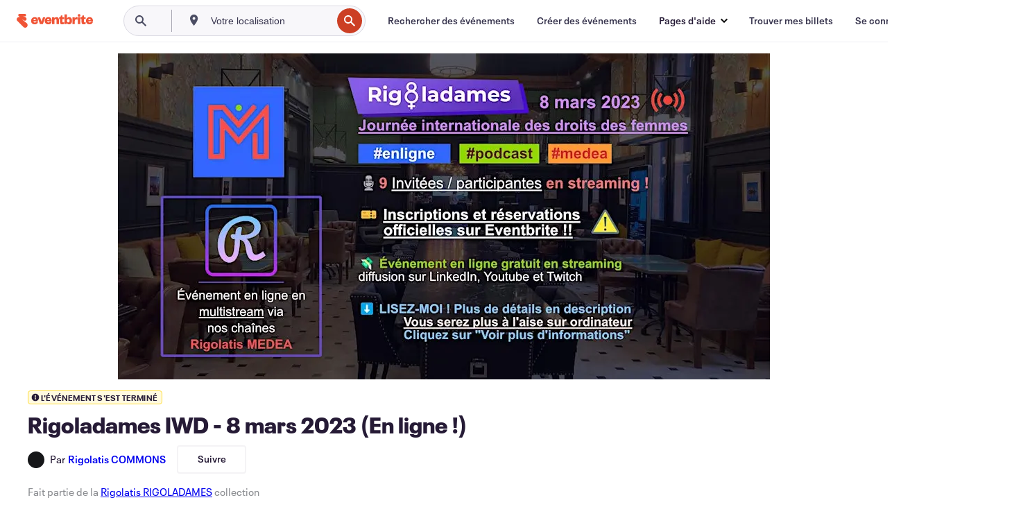

--- FILE ---
content_type: text/html; charset=utf-8
request_url: https://www.eventbrite.fr/e/billets-rigoladames-iwd-8-mars-2023-en-ligne-559963605217?aff=ebdsoporgprofile
body_size: 31259
content:
<!DOCTYPE html><html lang="fr-fr"><head><meta charSet="utf-8"/><meta name="viewport" content="width=device-width"/><title>Rigoladames IWD - 8 mars 2023 (En ligne !) Billets, mer. 8 mars 2023 à 19:30 | Eventbrite</title><meta name="description" content="Eventbrite - Rigolatis COMMONS présentent Rigoladames IWD - 8 mars 2023 (En ligne !) - mercredi 8 mars 2023 - Trouvez des informations sur l&#x27;événement et les billets."/><link rel="preconnect" href="https://cdn.evbstatic.com"/><link rel="dns-prefetch" href="https://cdn.evbstatic.com"/><link rel="preconnect" href="https://img.evbuc.com"/><link rel="dns-prefetch" href="https://img.evbuc.com"/><link rel="icon" type="image/png" href="https://cdn.evbstatic.com/s3-build/perm_001/8e1e99/django/images/favicons/favicon-32x32.png" sizes="32x32"/><link rel="icon" type="image/png" href="https://cdn.evbstatic.com/s3-build/perm_001/317aa1/django/images/favicons/favicon-194x194.png" sizes="194x194"/><link rel="icon" type="image/png" href="https://cdn.evbstatic.com/s3-build/perm_001/4f7930/django/images/favicons/favicon-96x96.png" sizes="96x96"/><link rel="icon" type="image/png" href="https://cdn.evbstatic.com/s3-build/perm_001/8730ae/django/images/favicons/android-chrome-192x192.png" sizes="192x192"/><link rel="icon" type="image/png" href="https://cdn.evbstatic.com/s3-build/perm_001/765d40/django/images/favicons/favicon-16x16.png" sizes="16x16"/><link rel="shortcut icon" href="https://cdn.evbstatic.com/s3-build/perm_001/b61505/django/images/favicons/favicon.ico"/><link rel="apple-touch-icon" href="https://cdn.evbstatic.com/s3-build/perm_001/8730ae/django/images/touch_icons/apple-touch-icon-180x180.png"/><link rel="manifest" href="https://cdn.evbstatic.com/s3-build/perm_001/befbf7/django/images/favicons/manifest.webmanifest"/><meta name="apple-mobile-web-app-title" content="Eventbrite"/><meta name="application-name" content="Eventbrite"/><meta name="msapplication-TileColor" content="#f6682f"/><meta name="theme-color" content="#f6682f"/><meta name="msapplication-TileImage" content="https://cdn.evbstatic.com/s3-build/perm_001/8ad267/django/images/favicons/mstile-144x144.png"/><meta name="y_key" content="d92e23811007b438"/><meta name="msvalidate.01" content="A9AB07B7E430E4608E0BC57AFA5004AA"/><meta property="fb:app_id" content="28218816837"/><meta property="og:site_name" content="Eventbrite"/><meta property="og:image" content="/e/_next/image?url=https%3A%2F%2Fimg.evbuc.com%2Fhttps%253A%252F%252Fcdn.evbuc.com%252Fimages%252F455088639%252F154119622995%252F1%252Foriginal.20230226-223625%3Fw%3D480%26auto%3Dformat%252Ccompress%26q%3D75%26sharp%3D10%26rect%3D0%252C0%252C2160%252C1080%26s%3D2d55a16d2d17b0247a533a65b8e03140&amp;w=940&amp;q=75"/><meta property="og:title" content="Rigoladames IWD - 8 mars 2023 (En ligne !)"/><meta property="og:description" content="Journée internationale du droit des femmes avec Rigolatis"/><meta property="og:url" content="https://www.eventbrite.fr/e/billets-rigoladames-iwd-8-mars-2023-en-ligne-559963605217"/><meta property="og:type" content="events.event"/><meta name="twitter:card" content="summary_large_image"/><meta name="twitter:site" content="@eventbrite"/><meta name="twitter:title" content="Rigoladames IWD - 8 mars 2023 (En ligne !)"/><meta name="twitter:description" content="Journée internationale du droit des femmes avec Rigolatis"/><meta name="twitter:image" content="/e/_next/image?url=https%3A%2F%2Fimg.evbuc.com%2Fhttps%253A%252F%252Fcdn.evbuc.com%252Fimages%252F455088639%252F154119622995%252F1%252Foriginal.20230226-223625%3Fw%3D480%26auto%3Dformat%252Ccompress%26q%3D75%26sharp%3D10%26rect%3D0%252C0%252C2160%252C1080%26s%3D2d55a16d2d17b0247a533a65b8e03140&amp;w=940&amp;q=75"/><meta name="twitter:app:name:iphone" content="Eventbrite"/><meta name="twitter:app:url:iphone" content="com-eventbrite-attendee://event/559963605217/?referrer=eiosurlxtcar&amp;slug=billets-rigoladames-iwd-8-mars-2023-en-ligne-559963605217"/><meta name="twitter:app:id:iphone" content="487922291"/><meta name="twitter:app:name:googleplay" content="Eventbrite"/><meta name="twitter:app:url:googleplay" content="com-eventbrite-attendee://event/559963605217/?referrer=eandurlxtcar&amp;slug=billets-rigoladames-iwd-8-mars-2023-en-ligne-559963605217"/><meta name="twitter:app:id:googleplay" content="com.eventbrite.attendee"/><meta name="robots" content="noindex, nofollow"/><link rel="canonical" href="https://www.eventbrite.fr/e/billets-rigoladames-iwd-8-mars-2023-en-ligne-559963605217"/><link rel="alternate" href="android-app://com.eventbrite.attendee/http/www.eventbrite.com/e/559963605217?referrer=eandurlxgoog"/><meta name="keywords" content="Eventbrite, Rigoladames IWD - 8 mars 2023 (En ligne !), Rigoladames IWD - 8 mars 2023 (En ligne !) tickets"/><meta property="og:determiner" content="an"/><meta property="og:locale" content="fr_FR"/><meta property="event:start_time" content="2023-03-08T19:30:00+01:00"/><meta property="event:end_time" content="2023-03-08T21:00:00+01:00"/><meta name="twitter:label2" content="When"/><meta name="twitter:data2" content="mer. 8 mars 2023 à 19:30"/><meta property="al:ios:app_name" content="Eventbrite"/><meta property="al:ios:url" content="com-eventbrite-attendee://event/559963605217/?referrer=eiosurlxfbk&amp;slug=billets-rigoladames-iwd-8-mars-2023-en-ligne-559963605217"/><meta property="al:ios:app_store_id" content="487922291"/><meta property="al:android:app_name" content="Eventbrite"/><meta property="al:android:url" content="com-eventbrite-attendee://event/559963605217/?referrer=eandurlxfbk&amp;slug=billets-rigoladames-iwd-8-mars-2023-en-ligne-559963605217"/><meta property="al:android:package" content="com.eventbrite.attendee"/><script type="application/ld+json">{"@context":"https://schema.org","@type":"WebPage","name":"Rigoladames IWD - 8 mars 2023 (En ligne !)","speakable":{"@type":"SpeakableSpecification","xPath":["/html/head/meta[@property='og:title']/@content","/html/head/meta[@name='description']/@content"]},"url":"https://www.eventbrite.fr/e/billets-rigoladames-iwd-8-mars-2023-en-ligne-559963605217"}</script><script type="application/ld+json">{"@context":"https://schema.org","@type":"BreadcrumbList","itemListElement":[{"@type":"ListItem","position":1,"item":{"@id":"/d/online/events/","name":"Événements en ligne"}},{"@type":"ListItem","position":2,"item":{"@id":"/ttd/online/","name":"À faire en ligne"}},{"@type":"ListItem","position":3,"item":{"@id":"/d/online/networking/","name":"Online réseautage"}},{"@type":"ListItem","position":4,"item":{"@id":"/d/online/community--networking/","name":"Online Communauté réseautage"}}]}</script><meta name="next-head-count" content="49"/><link rel="preconnect" href="https://www.googletagmanager.com"/><link rel="dns-prefetch" href="https://www.googletagmanager.com"/><link rel="preconnect" href="https://cdntranscend.eventbrite.com"/><link rel="dns-prefetch" href="https://cdntranscend.eventbrite.com"/><link rel="preconnect" href="https://synctranscend.eventbrite.com"/><link rel="dns-prefetch" href="https://synctranscend.eventbrite.com"/><link rel="preload" href="/e/_next/static/css/02093760c5d8b1c1.css" as="style"/><link rel="stylesheet" href="/e/_next/static/css/02093760c5d8b1c1.css" data-n-g=""/><link rel="preload" href="/e/_next/static/css/738b6ff0318a552b.css" as="style"/><link rel="stylesheet" href="/e/_next/static/css/738b6ff0318a552b.css" data-n-p=""/><link rel="preload" href="/e/_next/static/css/2991ef5a3eca558b.css" as="style"/><link rel="stylesheet" href="/e/_next/static/css/2991ef5a3eca558b.css" data-n-p=""/><link rel="preload" href="/e/_next/static/css/e5d5a1619c2f2b30.css" as="style"/><link rel="stylesheet" href="/e/_next/static/css/e5d5a1619c2f2b30.css" data-n-p=""/><noscript data-n-css=""></noscript><script defer="" nomodule="" src="/e/_next/static/chunks/polyfills-42372ed130431b0a.js"></script><script src="https://cdntranscend.eventbrite.com/cm/f2747157-cf59-4ef1-8703-018defe51764/airgap.js" data-sync-endpoint="https://synctranscend.eventbrite.com/consent-manager/f2747157-cf59-4ef1-8703-018defe51764" data-ui-z-index="550" data-tracker-overrides="[...] GoogleConsentMode:security_storage=Essential" data-protect-realms="self" data-ui-shadow-root="open" data-locale="fr-FR" data-local-sync="allow-network-observable" defer="" data-nscript="beforeInteractive"></script><script src="/e/_next/static/chunks/webpack-cab0f9796f6887dc.js" defer=""></script><script src="/e/_next/static/chunks/framework-e50727edcc3f8dd1.js" defer=""></script><script src="/e/_next/static/chunks/main-08c4ebf054f16314.js" defer=""></script><script src="/e/_next/static/chunks/pages/_app-238a4a0cf85bed4b.js" defer=""></script><script src="/e/_next/static/chunks/29107295-df43163515f334f5.js" defer=""></script><script src="/e/_next/static/chunks/3b999911-d1b09777fcae2a5f.js" defer=""></script><script src="/e/_next/static/chunks/720-62138106b4a369a2.js" defer=""></script><script src="/e/_next/static/chunks/253-df8210fcb4a67135.js" defer=""></script><script src="/e/_next/static/chunks/67-a0946efd1b487a30.js" defer=""></script><script src="/e/_next/static/chunks/518-7b055426e293ba95.js" defer=""></script><script src="/e/_next/static/chunks/pages/%5Bslug%5D-af019e9ef6fa32fb.js" defer=""></script><script src="/e/_next/static/5ufTOeC8AMAeT8Yjfl0FV/_buildManifest.js" defer=""></script><script src="/e/_next/static/5ufTOeC8AMAeT8Yjfl0FV/_ssgManifest.js" defer=""></script></head><body><div id="__next"><div class="Wrapper_root__I0U__"><div class="Header_wrapper__PJAKW" data-testid="header"><div class="Header_content__ENXbo"><div class="GlobalHeader_root__EygkN"><header class="GlobalNav_main__TKMYj GlobalNav_withSearchDropdown__tg5SY"><nav aria-label="Navigation principale" data-testid="global-nav" class="GlobalNav_navContainer__FaUOE"><div class="GlobalNav_navWrapper__SB1gg"><div class="GlobalNav_mobileNavTopSection__IYbk0"><div class="GlobalNav_logo__pEVT_" tabindex="-1"><a href="https://www.eventbrite.fr/" aria-label="Accueil" style="background-color:transparent" class="Logo_desktop__fUTDP" tabindex="0" data-heap-id="seo-global-nav-logo-desktop-click"><i class="VectorImage_root__WUP6V Icon_brand-small__W03p9 VectorImage_color-ui-orange__cuRZ_ VectorImage_block__vmOim VectorImage_sizeReset__f7Ctk" title="Eventbrite" data-testid="icon" style="height:auto;width:110px"><svg id="logo-wordmark-brand_svg__Layer_1" x="0" y="0" viewBox="0 0 2300 400.8" xml:space="preserve"><style>
        .logo-wordmark-brand_svg__st3{fill:#221d19}
    </style><g><g><path class="logo-wordmark-brand_svg__st3" d="M794 99.5l-43.2 123H749l-43.1-123h-75.6l73.8 198h85.8l73.8-198zM1204.1 94.1c-29.8 0-53.4 13.3-64 35.1V99.5h-72v198.1h72v-97.3c0-29.8 9.8-49.3 34.2-49.3 21.8 0 29.4 14.2 29.4 41.3v105.2h72V173.2c0-41.3-17.4-79.1-71.6-79.1zM1753.1 134.6V99.5h-72v198.1h72V207c0-33.3 16.5-47.7 43.1-47.7 13.8 0 28.9 2.7 38.7 8.5v-68c-4.9-4-15.6-7.6-27.6-7.6-26.2 0-47.1 20.2-54.2 42.4zM1846.9 99.5h72v198.1h-72z"></path><circle class="logo-wordmark-brand_svg__st3" cx="1882.9" cy="44.9" r="40.7"></circle><path class="logo-wordmark-brand_svg__st3" d="M2028.9 221.5v-72.4h51.6V99.4h-51.6V44.8h-43.2c0 30.2-24.5 54.6-54.7 54.6v49.7h26.7v93.2c0 46.7 31.5 60.4 64.9 60.4 27.1 0 44.4-6.7 59.6-17.8v-46.6c-12 4.9-21.8 6.7-30.6 6.7-14.7.1-22.7-6.6-22.7-23.5zM1402 245.1s-.1 0 0 0h-.2c-14.6 0-22.5-6.7-22.5-23.5v-72.4h51.6V99.4h-51.6V44.8h-43.2c0 30.2-24.5 54.6-54.7 54.6h-.1v49.7h26.7v93.2c0 46.7 31.5 60.4 64.9 60.4 27.1 0 44.4-6.7 59.6-17.8v-46.6c-11.9 4.9-21.7 6.8-30.5 6.8zM1402 245.1h-.1.1c-.1 0 0 0 0 0zM543.9 94.2c-61.7 0-107.9 44.9-107.9 107.5 0 63.1 45.3 101.3 108.8 101.3 57.7 0 92.2-30.1 100.4-76h-59.1c-6.7 15.5-19.1 22.2-38.6 22.2-21.8 0-39.5-11.5-41.3-36h139v-20c-.1-53.7-35.2-99-101.3-99zM507 178.6c2.7-18.7 12.9-32.9 36-32.9 21.3 0 32.9 15.1 33.8 32.9H507zM954.1 94.2c-61.7 0-107.9 44.9-107.9 107.5 0 63.1 45.3 101.3 108.8 101.3 57.7 0 92.2-30.1 100.4-76h-59.1c-6.7 15.5-19.1 22.2-38.6 22.2-21.8 0-39.5-11.5-41.3-36h139v-20c0-53.7-35.1-99-101.3-99zm-36.9 84.4c2.7-18.7 12.9-32.9 36-32.9 21.3 0 32.9 15.1 33.8 32.9h-69.8zM2300 193.2c0-53.7-35.1-99-101.3-99-61.7 0-107.9 44.9-107.9 107.5 0 63.1 45.3 101.3 108.8 101.3 57.7 0 92.2-30.1 100.4-76h-59.1c-6.7 15.5-19.1 22.2-38.6 22.2-21.8 0-39.5-11.5-41.3-36h139v-20zm-138.1-14.6c2.7-18.7 12.9-32.9 36-32.9 21.3 0 32.9 15.1 33.8 32.9h-69.8zM1582 93.8c-33.3 0-55.6 16-65.4 39.6v-116h-72v280.1h55.6l12.4-34.2c11.1 24 36 39.6 68 39.6 59.6 0 89.4-45.8 89.4-104.5 0-58.4-29.8-104.6-88-104.6zm-25.3 153.4c-24.5 0-40-18.7-40-47.6V197c0-28.5 15.6-47.1 40-47.1 28 0 40.9 20 40.9 48.5 0 28.8-12.9 48.8-40.9 48.8z"></path></g><path class="logo-wordmark-brand_svg__st3" d="M302.8 269L170.1 165.6c-2.2-1.7.1-5.1 2.5-3.7l51.8 29c23.5 13.2 53.2 5.5 67.4-17.3 15-24.1 7.1-55.8-17.5-70l-76-43.9c-2.4-1.4-.6-5.1 2-4l34.9 14c.1 0 .9.3 1.2.4 3.7 1.3 7.7 2 11.8 2 18.9 0 34.5-15 35.8-32.8C285.7 16.1 268.1 0 247 0H85.6C64.9 0 47.4 16.9 47.7 37.6c.1 11 5.1 20.8 12.8 27.5 5.8 5.1 25.4 20.7 34.7 28.2 1.7 1.3.7 4-1.4 4H61.5C27.5 97.5 0 125.1 0 159.1c0 17.2 7 32.7 18.4 44l187.1 177.8c13.2 12.3 31 19.9 50.5 19.9 41 0 74.2-33.2 74.2-74.2-.1-23.2-10.7-44-27.4-57.6z"></path></g></svg><span class="VectorImage_hiddenAccessible__ZVBz6">Eventbrite</span></i></a><a href="https://www.eventbrite.fr/" aria-label="Accueil" style="background-color:transparent" class="Logo_mobile__3WGcN" tabindex="0" data-heap-id="seo-global-nav-logo-mobile-click"><i class="VectorImage_root__WUP6V Icon_brand-small__W03p9 VectorImage_color-ui-orange__cuRZ_ VectorImage_block__vmOim VectorImage_sizeReset__f7Ctk" title="Eventbrite" data-testid="icon" style="height:24px;width:24px"><svg id="logo-e-brand_svg__Layer_1" x="0" y="0" viewBox="0 0 1000 1213.9" xml:space="preserve" data-testid="icon-logo-e-brand"><style></style><g><path d="M917 814.9L515.3 501.7c-6.7-5.1.2-15.4 7.5-11.3l156.9 87.9c71.1 39.9 161 16.8 204.1-52.4 45.4-73 21.4-169.1-53.2-212.2L600.4 180.6c-7.3-4.3-1.9-15.3 6-12.2l105.8 42.3c.2.1 2.7 1 3.7 1.3 11.2 3.9 23.3 6.1 35.9 6.1 57.4 0 104.5-45.4 108.6-99.4C865.5 48.9 812 0 748.2 0h-489c-62.8 0-115.5 51.3-114.7 113.9.4 33.3 15.3 63 38.7 83.4 17.6 15.3 76.9 62.8 105.1 85.3 5 4 2.2 12.1-4.3 12.1h-97.9C83.2 295.3 0 378.9 0 482c0 52.1 21.3 99.2 55.6 133.1l566.6 538.5c40.1 37.4 93.9 60.3 153.1 60.3 124.1 0 224.7-100.6 224.7-224.7 0-70.3-32.4-133.1-83-174.3z" style="fill:var(--svg-fill, #221d19)"></path></g></svg><span class="VectorImage_hiddenAccessible__ZVBz6">Eventbrite</span></i></a></div><div class="GlobalNav_mobileNavLinks__9G7bt"><ul class="GlobalNav_mobileNavLinkContainer__Oynce"><li class="GlobalNav_mobileNavListLink__xnUEM"><a class="NavLink_main__7QnSd GlobalNav_mobileLogin__aVMSh" href="/signin/signup?referrer=%2Fmytickets" data-testid="navLink" aria-label="Trouver mes billets" data-heap-id="seo-global-nav-link-find-my-tickets-click"><span aria-label="Trouver mes billets">Trouver mes billets</span></a></li><li class="GlobalNav_mobileNavListLink__xnUEM"><a class="NavLink_main__7QnSd GlobalNav_mobileLogin__aVMSh" href="/signin/" data-testid="navLink" aria-label="Se connecter" data-heap-id="seo-global-nav-link-login-click" rel="nofollow"><span aria-label="Se connecter">Se connecter</span></a></li><li class="GlobalNav_mobileNavListLink__xnUEM"><a class="NavLink_main__7QnSd GlobalNav_mobileSignup__iMZqx" href="/signin/" data-testid="navLink" aria-label="Ouvrir un compte" data-heap-id="seo-global-nav-link-signup-click" rel="nofollow"><span aria-label="Ouvrir un compte">Ouvrir un compte</span></a></li><li data-heap-id="seo-global-nav-dropdown-mobile-click" class="MobileDropdown_mobileDropdown__pEEfU" tabindex="0"><i class="Icon_root__1kdkz Icon_icon-small__1kdkz" aria-hidden="true"><svg xmlns="http://www.w3.org/2000/svg" width="24" height="24" fill="#3A3247" viewBox="0 0 24 24"><path d="M20 5H4v2h16zM4 11h16v2H4zm0 6h16v2H4z" clip-rule="evenodd"></path></svg></i><i class="Icon_root__1kdkz Icon_icon-small__1kdkz" aria-hidden="true"><svg xmlns="http://www.w3.org/2000/svg" width="24" height="24" fill="#3A3247" viewBox="0 0 24 24"><path d="m13.4 12 3.5-3.5-1.4-1.4-3.5 3.5-3.5-3.5-1.4 1.4 3.5 3.5-3.5 3.5 1.4 1.4 3.5-3.5 3.5 3.5 1.4-1.4z"></path></svg></i><ul class="Dropdown_dropdown__YXyCC" aria-label="sous-menu" data-testid="global-nav-dropdown"><li data-testid="link-container__level1" class="Dropdown_navLinkContainer__qSMqu"><a class="NavLink_main__7QnSd Dropdown_navLinkDropdown__ONM3Z" href="https://www.eventbrite.fr/d/local/events/" data-testid="navLink" aria-label="Rechercher des événements" data-heap-id="seo-global-nav-link-find-events-click"><span data-testid="navLink-icon" class=""><i class="Icon_root__1kdkz Icon_icon-small__1kdkz" aria-hidden="true"><i class="Icon_root__1kdkz Icon_icon-small__1kdkz" aria-hidden="true"><svg xmlns="http://www.w3.org/2000/svg" width="24" height="24" fill="#3A3247" viewBox="0 0 24 24"><path d="M10 13h4v-2h-4zm6 5h-.413c-.603-1.437-1.833-2.424-3.587-2.424S9.016 16.563 8.413 18H8V6h.413C9.016 7.437 10.246 8.424 12 8.424S14.984 7.437 15.587 6H16zM14 4s0 2.424-2 2.424S10 4 10 4H6v16h4s0-2.424 2-2.424S14 20 14 20h4V4z" clip-rule="evenodd"></path></svg></i></i></span><span aria-label="Rechercher des événements">Rechercher des événements</span></a></li><li class="NestedDropdownItem_nestedDropdownTrigger__Uy9jy" tabindex="-1"><span data-heap-id="seo-global-nav-dropdown-create-events-click" class="NestedDropdownItem_titleContainer__Sbs6i" tabindex="0"><span class="NestedDropdownItem_iconContainer__4_eWV"><i class="VectorImage_root__WUP6V Icon_icon-small__XzE_u" data-testid="icon" aria-hidden="true"><i class="Icon_root__1kdkz Icon_icon-small__1kdkz" aria-hidden="true"><svg xmlns="http://www.w3.org/2000/svg" width="24" height="24" fill="#3A3247" viewBox="0 0 24 24"><path d="M17 6.5v-2h-2v2H9v-2H7v2H5v13h14v-13zm0 11H7v-7h10v8z" clip-rule="evenodd"></path></svg></i></i></span><span>Créer des événements</span><span class="NestedDropdownItem_arrowIcons___9WCC"><i class="VectorImage_root__WUP6V Icon_icon-small__XzE_u" data-testid="icon" aria-hidden="true"><svg id="chevron-up-chunky_svg__eds-icon--chevron-up-chunky_svg" x="0" y="0" viewBox="0 0 24 24" xml:space="preserve"><path id="chevron-up-chunky_svg__eds-icon--chevron-up-chunky_base" fill-rule="evenodd" clip-rule="evenodd" d="M17 13.8l-5-5-5 5 1.4 1.4 3.6-3.6 3.6 3.6z"></path></svg></i><i class="VectorImage_root__WUP6V Icon_icon-small__XzE_u" data-testid="icon" aria-hidden="true"><svg id="chevron-down-chunky_svg__eds-icon--chevron-down-chunky_svg" x="0" y="0" viewBox="0 0 24 24" xml:space="preserve"><path id="chevron-down-chunky_svg__eds-icon--chevron-down-chunky_base" fill-rule="evenodd" clip-rule="evenodd" d="M7 10.2l5 5 5-5-1.4-1.4-3.6 3.6-3.6-3.6z"></path></svg></i></span></span><ul class="NestedDropdownItem_submenu__AEFUz" aria-label="sous-menu"><li data-heap-id="seo-global-nav-dropdown-solutions-click" tabindex="0" class="SecondaryDropdown_secondaryDropdownTrigger__LdiJI" data-globalnav-text="Solutions"><span class="SecondaryDropdown_titleContainer__I9fMi"><span>Solutions</span><span class="SecondaryDropdown_iconContainer__NsW__"><i class="VectorImage_root__WUP6V Icon_icon-small__XzE_u" data-testid="icon" aria-hidden="true"><svg id="chevron-right-chunky_svg__eds-icon--chevron-right-chunky_svg" x="0" y="0" viewBox="0 0 24 24" xml:space="preserve"><path id="chevron-right-chunky_svg__eds-icon--chevron-right-chunky_base" fill-rule="evenodd" clip-rule="evenodd" d="M10.2 17l5-5-5-5-1.4 1.4 3.6 3.6-3.6 3.6z"></path></svg></i></span></span><ul class="SecondaryDropdown_secondaryDropdown__Uvo7a"><button tabindex="0"><svg id="chevron-left-chunky_svg__eds-icon--chevron-left-chunky_svg" x="0" y="0" viewBox="0 0 24 24" xml:space="preserve"><path id="chevron-left-chunky_svg__eds-icon--chevron-left-chunky_base" fill-rule="evenodd" clip-rule="evenodd" d="M13.8 7l-5 5 5 5 1.4-1.4-3.6-3.6 3.6-3.6z"></path></svg>Solutions</button><li class="SecondaryDropdown_navLinkContainer__zJNIf"><a class="NavLink_main__7QnSd SecondaryDropdown_navLinkDropdown__cJNKF" href="https://www.eventbrite.fr/l/sell-tickets/" data-testid="navLink" aria-label="Billetterie de l&#x27;événement" data-heap-id="seo-global-nav-link-event-ticketing-click"><span aria-label="Billetterie de l&#x27;événement">Billetterie de l&#x27;événement</span></a></li><li class="SecondaryDropdown_navLinkContainer__zJNIf"><a class="NavLink_main__7QnSd SecondaryDropdown_navLinkDropdown__cJNKF" href="https://www.eventbrite.fr/l/event-marketing-platform/" data-testid="navLink" aria-label="Plateforme de marketing événementiel" data-heap-id="seo-global-nav-link-marketing-suite-click"><span aria-label="Plateforme de marketing événementiel">Plateforme de marketing événementiel</span></a></li><li class="SecondaryDropdown_navLinkContainer__zJNIf"><a class="NavLink_main__7QnSd SecondaryDropdown_navLinkDropdown__cJNKF" href="https://www.eventbrite.fr/l/eventbrite-ads/" data-testid="navLink" aria-label="Publicités Eventbrite" data-heap-id="seo-global-nav-link-eventbrite-ads-click"><span aria-label="Publicités Eventbrite">Publicités Eventbrite</span></a></li><li class="SecondaryDropdown_navLinkContainer__zJNIf"><a class="NavLink_main__7QnSd SecondaryDropdown_navLinkDropdown__cJNKF" href="https://www.eventbrite.fr/l/event-payment/" data-testid="navLink" aria-label="Paiements" data-heap-id="seo-global-nav-link-payments-click"><span aria-label="Paiements">Paiements</span></a></li></ul></li><li data-heap-id="seo-global-nav-dropdown-industry-click" tabindex="0" class="SecondaryDropdown_secondaryDropdownTrigger__LdiJI" data-globalnav-text="Industry"><span class="SecondaryDropdown_titleContainer__I9fMi"><span>Secteur</span><span class="SecondaryDropdown_iconContainer__NsW__"><i class="VectorImage_root__WUP6V Icon_icon-small__XzE_u" data-testid="icon" aria-hidden="true"><svg id="chevron-right-chunky_svg__eds-icon--chevron-right-chunky_svg" x="0" y="0" viewBox="0 0 24 24" xml:space="preserve"><path id="chevron-right-chunky_svg__eds-icon--chevron-right-chunky_base" fill-rule="evenodd" clip-rule="evenodd" d="M10.2 17l5-5-5-5-1.4 1.4 3.6 3.6-3.6 3.6z"></path></svg></i></span></span><ul class="SecondaryDropdown_secondaryDropdown__Uvo7a"><button tabindex="0"><svg id="chevron-left-chunky_svg__eds-icon--chevron-left-chunky_svg" x="0" y="0" viewBox="0 0 24 24" xml:space="preserve"><path id="chevron-left-chunky_svg__eds-icon--chevron-left-chunky_base" fill-rule="evenodd" clip-rule="evenodd" d="M13.8 7l-5 5 5 5 1.4-1.4-3.6-3.6 3.6-3.6z"></path></svg>Secteur</button><li class="SecondaryDropdown_navLinkContainer__zJNIf"><a class="NavLink_main__7QnSd SecondaryDropdown_navLinkDropdown__cJNKF" href="https://www.eventbrite.fr/l/music/" data-testid="navLink" aria-label="Musique" data-heap-id="seo-global-nav-link-music-click"><span aria-label="Musique">Musique</span></a></li><li class="SecondaryDropdown_navLinkContainer__zJNIf"><a class="NavLink_main__7QnSd SecondaryDropdown_navLinkDropdown__cJNKF" href="https://www.eventbrite.fr/l/food-drink-event-ticketing/" data-testid="navLink" aria-label="Nourriture et boissons" data-heap-id="seo-global-nav-link-food-&amp;-beverage-click"><span aria-label="Nourriture et boissons">Nourriture et boissons</span></a></li><li class="SecondaryDropdown_navLinkContainer__zJNIf"><a class="NavLink_main__7QnSd SecondaryDropdown_navLinkDropdown__cJNKF" href="https://www.eventbrite.fr/l/performing-arts/" data-testid="navLink" aria-label="Arts de la scène" data-heap-id="seo-global-nav-link-performing-arts-click"><span aria-label="Arts de la scène">Arts de la scène</span></a></li><li class="SecondaryDropdown_navLinkContainer__zJNIf"><a class="NavLink_main__7QnSd SecondaryDropdown_navLinkDropdown__cJNKF" href="https://www.eventbrite.fr/l/npo/" data-testid="navLink" aria-label="Œuvres de bienfaisance" data-heap-id="seo-global-nav-link-charity-&amp;-causes-click"><span aria-label="Œuvres de bienfaisance">Œuvres de bienfaisance</span></a></li><li class="SecondaryDropdown_navLinkContainer__zJNIf"><a class="NavLink_main__7QnSd SecondaryDropdown_navLinkDropdown__cJNKF" href="https://www.eventbrite.fr/l/host-retail-events/" data-testid="navLink" aria-label="Ventes" data-heap-id="seo-global-nav-link-retail-click"><span aria-label="Ventes">Ventes</span></a></li></ul></li><li data-heap-id="seo-global-nav-dropdown-event-types-click" tabindex="0" class="SecondaryDropdown_secondaryDropdownTrigger__LdiJI" data-globalnav-text="Event Types"><span class="SecondaryDropdown_titleContainer__I9fMi"><span>Types d&#x27;événement</span><span class="SecondaryDropdown_iconContainer__NsW__"><i class="VectorImage_root__WUP6V Icon_icon-small__XzE_u" data-testid="icon" aria-hidden="true"><svg id="chevron-right-chunky_svg__eds-icon--chevron-right-chunky_svg" x="0" y="0" viewBox="0 0 24 24" xml:space="preserve"><path id="chevron-right-chunky_svg__eds-icon--chevron-right-chunky_base" fill-rule="evenodd" clip-rule="evenodd" d="M10.2 17l5-5-5-5-1.4 1.4 3.6 3.6-3.6 3.6z"></path></svg></i></span></span><ul class="SecondaryDropdown_secondaryDropdown__Uvo7a"><button tabindex="0"><svg id="chevron-left-chunky_svg__eds-icon--chevron-left-chunky_svg" x="0" y="0" viewBox="0 0 24 24" xml:space="preserve"><path id="chevron-left-chunky_svg__eds-icon--chevron-left-chunky_base" fill-rule="evenodd" clip-rule="evenodd" d="M13.8 7l-5 5 5 5 1.4-1.4-3.6-3.6 3.6-3.6z"></path></svg>Types d&#x27;événement</button><li class="SecondaryDropdown_navLinkContainer__zJNIf"><a class="NavLink_main__7QnSd SecondaryDropdown_navLinkDropdown__cJNKF" href="https://www.eventbrite.fr/l/music-venues/" data-testid="navLink" aria-label="Concerts" data-heap-id="seo-global-nav-link-concerts-click"><span aria-label="Concerts">Concerts</span></a></li><li class="SecondaryDropdown_navLinkContainer__zJNIf"><a class="NavLink_main__7QnSd SecondaryDropdown_navLinkDropdown__cJNKF" href="https://www.eventbrite.fr/l/create-a-workshop/" data-testid="navLink" aria-label="Cours et ateliers" data-heap-id="seo-global-nav-link-classes-&amp;-workshops-click"><span aria-label="Cours et ateliers">Cours et ateliers</span></a></li><li class="SecondaryDropdown_navLinkContainer__zJNIf"><a class="NavLink_main__7QnSd SecondaryDropdown_navLinkDropdown__cJNKF" href="https://www.eventbrite.fr/l/festival-solutions/" data-testid="navLink" aria-label="Festivals et foires" data-heap-id="seo-global-nav-link-festivals-&amp;-fairs-click"><span aria-label="Festivals et foires">Festivals et foires</span></a></li><li class="SecondaryDropdown_navLinkContainer__zJNIf"><a class="NavLink_main__7QnSd SecondaryDropdown_navLinkDropdown__cJNKF" href="https://www.eventbrite.fr/l/conferences/" data-testid="navLink" aria-label="Conférences" data-heap-id="seo-global-nav-link-conferences-click"><span aria-label="Conférences">Conférences</span></a></li><li class="SecondaryDropdown_navLinkContainer__zJNIf"><a class="NavLink_main__7QnSd SecondaryDropdown_navLinkDropdown__cJNKF" href="https://www.eventbrite.fr/l/eventbrite-for-business/" data-testid="navLink" aria-label="Événements professionnels" data-heap-id="seo-global-nav-link-corporate-events-click"><span aria-label="Événements professionnels">Événements professionnels</span></a></li><li class="SecondaryDropdown_navLinkContainer__zJNIf"><a class="NavLink_main__7QnSd SecondaryDropdown_navLinkDropdown__cJNKF" href="https://www.eventbrite.fr/l/virtual-events-platform/" data-testid="navLink" aria-label="Événements en ligne" data-heap-id="seo-global-nav-link-online-events-click"><span aria-label="Événements en ligne">Événements en ligne</span></a></li></ul></li><li data-heap-id="seo-global-nav-dropdown-blog-click" tabindex="0" class="SecondaryDropdown_secondaryDropdownTrigger__LdiJI" data-globalnav-text="Blog"><span class="SecondaryDropdown_titleContainer__I9fMi"><span>Blog</span><span class="SecondaryDropdown_iconContainer__NsW__"><i class="VectorImage_root__WUP6V Icon_icon-small__XzE_u" data-testid="icon" aria-hidden="true"><svg id="chevron-right-chunky_svg__eds-icon--chevron-right-chunky_svg" x="0" y="0" viewBox="0 0 24 24" xml:space="preserve"><path id="chevron-right-chunky_svg__eds-icon--chevron-right-chunky_base" fill-rule="evenodd" clip-rule="evenodd" d="M10.2 17l5-5-5-5-1.4 1.4 3.6 3.6-3.6 3.6z"></path></svg></i></span></span><ul class="SecondaryDropdown_secondaryDropdown__Uvo7a"><button tabindex="0"><svg id="chevron-left-chunky_svg__eds-icon--chevron-left-chunky_svg" x="0" y="0" viewBox="0 0 24 24" xml:space="preserve"><path id="chevron-left-chunky_svg__eds-icon--chevron-left-chunky_base" fill-rule="evenodd" clip-rule="evenodd" d="M13.8 7l-5 5 5 5 1.4-1.4-3.6-3.6 3.6-3.6z"></path></svg>Blog</button><li class="SecondaryDropdown_navLinkContainer__zJNIf"><a class="NavLink_main__7QnSd SecondaryDropdown_navLinkDropdown__cJNKF" href="https://www.eventbrite.fr/blog/category/tips-and-guides/" data-testid="navLink" aria-label="Conseils et guides" data-heap-id="seo-global-nav-link-tips-&amp;-guides-click"><span aria-label="Conseils et guides">Conseils et guides</span></a></li><li class="SecondaryDropdown_navLinkContainer__zJNIf"><a class="NavLink_main__7QnSd SecondaryDropdown_navLinkDropdown__cJNKF" href="https://www.eventbrite.fr/blog/category/news-and-trends/" data-testid="navLink" aria-label="Nouveautés et tendances" data-heap-id="seo-global-nav-link-news-&amp;-trends-click"><span aria-label="Nouveautés et tendances">Nouveautés et tendances</span></a></li><li class="SecondaryDropdown_navLinkContainer__zJNIf"><a class="NavLink_main__7QnSd SecondaryDropdown_navLinkDropdown__cJNKF" href="https://www.eventbrite.fr/blog/category/community/" data-testid="navLink" aria-label="Communauté" data-heap-id="seo-global-nav-link-community-click"><span aria-label="Communauté">Communauté</span></a></li><li class="SecondaryDropdown_navLinkContainer__zJNIf"><a class="NavLink_main__7QnSd SecondaryDropdown_navLinkDropdown__cJNKF" href="https://www.eventbrite.fr/blog/category/tools-and-features/" data-testid="navLink" aria-label="Outils et fonctionnalités" data-heap-id="seo-global-nav-link-tools-&amp;-features-click"><span aria-label="Outils et fonctionnalités">Outils et fonctionnalités</span></a></li></ul></li></ul></li><li data-testid="link-container__level1" class="Dropdown_navLinkContainer__qSMqu"><a class="NavLink_main__7QnSd Dropdown_navLinkDropdown__ONM3Z" href="https://www.eventbrite.fr/resources/" data-testid="navLink" aria-label="Plateforme de ressources organisateur" data-heap-id="seo-global-nav-link-organizer-resource-hub-click"><span aria-label="Plateforme de ressources organisateur">Plateforme de ressources organisateur</span></a></li><li data-testid="link-container__level1" class="Dropdown_navLinkContainer__qSMqu"><a class="NavLink_main__7QnSd Dropdown_navLinkDropdown__ONM3Z" href="https://www.eventbrite.fr/organizer/overview/" data-testid="navLink" aria-label="Créer des événements" data-heap-id="seo-global-nav-link-create-events-click"><span aria-label="Créer des événements">Créer des événements</span></a></li><li data-testid="link-container__level1" class="Dropdown_navLinkContainer__qSMqu"><a class="NavLink_main__7QnSd Dropdown_navLinkDropdown__ONM3Z" href="https://www.eventbrite.fr/l/contact-eventbrite-sales/" data-testid="navLink" aria-label="Contacter l&#x27;équipe des ventes" data-heap-id="seo-global-nav-link-contact-sales-click"><span aria-label="Contacter l&#x27;équipe des ventes">Contacter l&#x27;équipe des ventes</span></a></li><li data-testid="link-container__level1" class="Dropdown_navLinkContainer__qSMqu"><a class="NavLink_main__7QnSd Dropdown_navLinkDropdown__ONM3Z" href="https://www.eventbrite.fr/signin/signup/?referrer=/manage/events/create/" data-testid="navLink" aria-label="Commencer" data-heap-id="seo-global-nav-link-get-started-click"><span style="color:#3659E3" aria-label="Commencer">Commencer</span></a></li><li class="NestedDropdownItem_nestedDropdownTrigger__Uy9jy" tabindex="-1"><span data-heap-id="seo-global-nav-dropdown-help-center-click" class="NestedDropdownItem_titleContainer__Sbs6i" tabindex="0"><span class="NestedDropdownItem_iconContainer__4_eWV"><i class="VectorImage_root__WUP6V Icon_icon-small__XzE_u" data-testid="icon" aria-hidden="true"><i class="Icon_root__1kdkz Icon_icon-small__1kdkz" aria-hidden="true"><svg xmlns="http://www.w3.org/2000/svg" width="24" height="24" fill="#3A3247" viewBox="0 0 24 24"><path d="M18 12c0-3.308-2.692-6-6-6s-6 2.692-6 6 2.692 6 6 6 6-2.692 6-6m2 0a8 8 0 1 1-16 0 8 8 0 0 1 16 0m-7.152 1.9a74 74 0 0 0 1.298-2.205q.408-.735.556-1.161.148-.428.148-.834 0-.68-.303-1.174-.302-.495-.902-.76-.6-.266-1.464-.266-1.446 0-2.088.661-.643.66-.643 1.91h1.384q0-.47.099-.78a.88.88 0 0 1 .383-.487q.285-.18.803-.18.667 0 .952.297t.284.828q0 .333-.148.735-.149.402-.575 1.156a95 95 0 0 1-1.34 2.26zm-.815 2.72a.92.92 0 0 0 .66-.254.86.86 0 0 0 .267-.648.9.9 0 0 0-.266-.668.9.9 0 0 0-.661-.259q-.42 0-.674.26a.92.92 0 0 0-.253.667q0 .395.253.648.255.255.674.254" clip-rule="evenodd"></path></svg></i></i></span><span>Pages d&#x27;aide</span><span class="NestedDropdownItem_arrowIcons___9WCC"><i class="VectorImage_root__WUP6V Icon_icon-small__XzE_u" data-testid="icon" aria-hidden="true"><svg id="chevron-up-chunky_svg__eds-icon--chevron-up-chunky_svg" x="0" y="0" viewBox="0 0 24 24" xml:space="preserve"><path id="chevron-up-chunky_svg__eds-icon--chevron-up-chunky_base" fill-rule="evenodd" clip-rule="evenodd" d="M17 13.8l-5-5-5 5 1.4 1.4 3.6-3.6 3.6 3.6z"></path></svg></i><i class="VectorImage_root__WUP6V Icon_icon-small__XzE_u" data-testid="icon" aria-hidden="true"><svg id="chevron-down-chunky_svg__eds-icon--chevron-down-chunky_svg" x="0" y="0" viewBox="0 0 24 24" xml:space="preserve"><path id="chevron-down-chunky_svg__eds-icon--chevron-down-chunky_base" fill-rule="evenodd" clip-rule="evenodd" d="M7 10.2l5 5 5-5-1.4-1.4-3.6 3.6-3.6-3.6z"></path></svg></i></span></span><ul class="NestedDropdownItem_submenu__AEFUz" aria-label="sous-menu"><li class="NestedDropdownItem_navLinkContainer__1rQo5"><a class="NavLink_main__7QnSd NestedDropdownItem_navLinkDropdown__uSVbs" href="https://www.eventbrite.fr/help/en-us/" data-testid="navLink" aria-label="Pages d&#x27;aide" data-heap-id="seo-global-nav-link-help-center-click"><span aria-label="Pages d&#x27;aide">Pages d&#x27;aide</span></a></li><li class="NestedDropdownItem_navLinkContainer__1rQo5"><a class="NavLink_main__7QnSd NestedDropdownItem_navLinkDropdown__uSVbs" href="https://www.eventbrite.fr/help/en-us/articles/319355/where-are-my-tickets/" data-testid="navLink" aria-label="Trouvez vos billets" data-heap-id="seo-global-nav-link-find-your-tickets-click"><span aria-label="Trouvez vos billets">Trouvez vos billets</span></a></li><li class="NestedDropdownItem_navLinkContainer__1rQo5"><a class="NavLink_main__7QnSd NestedDropdownItem_navLinkDropdown__uSVbs" href="https://www.eventbrite.fr/help/en-us/articles/647151/how-to-contact-the-event-organizer/" data-testid="navLink" aria-label="Contacter l&#x27;organisateur de votre événement" data-heap-id="seo-global-nav-link-contact-your-event-organizer-click"><span aria-label="Contacter l&#x27;organisateur de votre événement">Contacter l&#x27;organisateur de votre événement</span></a></li></ul></li></ul></li></ul></div></div><div class="GlobalNav_searchBar__gzteN" data-testid="search-bar-wrapper"><div class="SearchBar_searchBarWithLocation__u9KN5" data-testid="header-search"><span class="Typography_root__487rx #585163 Typography_body-md__487rx SearchBar_searchBarContent__dAC2p Typography_align-match-parent__487rx" style="--TypographyColor:#585163"><div class="SearchBar_searchLabelContainer__PphkK" data-heap-id="seo-global-nav-search-bar-search-bar-click"><div class="SearchBar_searchLabel__TlEe5"><form class="SearchInput_searchInput--header__taqph"><div class="InputField_field__D_CyA InputField_basic__LePRQ InputField_hiddenBorder__aWXPy" style="--eds-InputField-bottom-spacing:0px" data-automation="input-field-wrapper" data-testid="input-field-wrapper" data-spec="input-field"><div class="InputField_borderSimulation__R2YzQ"><div class="InputField_internal__XChO9"><span class="InputField_aside__VohZa InputField_asidePrefix__mpX7X InputField_asideIcon__3Ym_n"><i class="VectorImage_root__WUP6V Icon_icon-small__XzE_u" data-testid="icon" aria-hidden="true"><svg id="magnifying-glass-chunky_svg__eds-icon--magnifying-glass-chunky_svg" x="0" y="0" viewBox="0 0 24 24" xml:space="preserve"><path id="magnifying-glass-chunky_svg__eds-icon--magnifying-glass-chunky_base" fill-rule="evenodd" clip-rule="evenodd" d="M10 14c2.2 0 4-1.8 4-4s-1.8-4-4-4-4 1.8-4 4 1.8 4 4 4zm3.5.9c-1 .7-2.2 1.1-3.5 1.1-3.3 0-6-2.7-6-6s2.7-6 6-6 6 2.7 6 6c0 1.3-.4 2.5-1.1 3.4l5.1 5.1-1.5 1.5-5-5.1z"></path></svg></i></span><div class="InputField_inputContainer__vhdjX"><div class="InputField_labelWrapper__fFgkp"><label class="Label_root__ufBPA Label_hiddenAccessible__S92Ty" id="search-autocomplete-input-label" intl="[object Object]" for="search-autocomplete-input" data-testid="eds-label-label"><span class="Label_content__1X8Cy InputField_labelContent__V3f_p">Rechercher des événements</span></label></div><input data-spec="input-field-input-element" class="InputField_input__dueMV" id="search-autocomplete-input" name="search-autocomplete-input" placeholder="Rechercher des événements" type="search" role="" autoComplete="off" enterkeyhint="search" value=""/></div></div></div></div></form></div><div class="SearchBar_mobileSearchBarRightSide__j_cyP" data-testid="search-button-mobile"><div class="SearchButton_root__bDVIq"><button class="SearchButton_searchButton__i9WXW" type="button"><svg aria-label="bouton de recherche" xmlns="http://www.w3.org/2000/svg" width="36" height="36" fill="none"><circle cx="18" cy="18" r="18"></circle><path fill="#fff" fill-rule="evenodd" d="M20.926 19.426a6 6 0 1 0-1.454 1.468L24.5 26l1.5-1.5-5.074-5.074ZM16 20a4 4 0 1 0 0-8 4 4 0 0 0 0 8Z" clip-rule="evenodd"></path></svg></button></div></div></div><div class="SearchBar_dividerAndLocationContainer__lBgL5"><div class="SearchBar_dividerContainer__AErFW"><hr class="Divider_root__tqFIN Divider_vertical__7YNjO" data-testid="eds-divider" aria-hidden="true" style="background-color:#A9A8B3"/></div><div class="SearchBar_locationContainer__SWI3M"><div class="SearchBar_locationLabel__hl_Me"><div class="LocationInput_locationInput--header__7__KO"><div class="LocationAutocomplete_root__dcN8r" data-testid="location-autocomplete"><div tabindex="-1"><div data-testid="autocomplete-field-wrapper"><div class="AutocompleteField_relative__n83O6"><div class="InputField_field__D_CyA InputField_basic__LePRQ InputField_contentDrivenBorder__BkTit" style="--eds-InputField-bottom-spacing:8px" data-automation="input-field-wrapper" data-testid="input-field-wrapper" data-spec="input-field"><div class="InputField_borderSimulation__R2YzQ InputField_borderSimulationEmpty__RKfVn"><div class="InputField_internal__XChO9"><label class="InputField_aside__VohZa InputField_asidePrefix__mpX7X InputField_asideIcon__3Ym_n" for="location-autocomplete"><i class="VectorImage_root__WUP6V Icon_icon-small__XzE_u" data-testid="icon" aria-hidden="true"><svg id="map-pin-chunky_svg__eds-icon--map-pin-chunky_svg" x="0" y="0" viewBox="0 0 24 24" xml:space="preserve"><path id="map-pin-chunky_svg__eds-icon--map-pin-chunky_base" fill-rule="evenodd" clip-rule="evenodd" d="M11.6 11.6c-1.1 0-2-.9-2-2s.9-2 2-2 2 .9 2 2-.9 2-2 2zm0-7.6C8.5 4 6 6.5 6 9.6 6 13.8 11.6 20 11.6 20s5.6-6.2 5.6-10.4c0-3.1-2.5-5.6-5.6-5.6z"></path></svg></i></label><div class="InputField_inputContainer__vhdjX" data-val="xxxxxxxxxxxxxxxxxx"><div class="InputField_labelWrapper__fFgkp"><label class="Label_root__ufBPA Label_hiddenAccessible__S92Ty" id="location-autocomplete-label" intl="[object Object]" for="location-autocomplete" data-testid="eds-label-label"><span class="Label_content__1X8Cy InputField_labelContent__V3f_p">autocomplete</span></label></div><input data-spec="input-field-input-element" class="InputField_input__dueMV" id="location-autocomplete" type="text" role="combobox" aria-expanded="false" aria-autocomplete="list" aria-owns="location-autocomplete-listbox" autoComplete="off" tabindex="0" value="Votre localisation"/></div></div></div></div></div></div></div></div></div></div></div></div><div class="SearchBar_desktopSearchBarRightSide__RLCXv" data-testid="search-button-desktop"><div class="SearchButton_root__bDVIq"><button class="SearchButton_searchButton__i9WXW" type="button"><svg aria-label="bouton de recherche" xmlns="http://www.w3.org/2000/svg" width="36" height="36" fill="none"><circle cx="18" cy="18" r="18"></circle><path fill="#fff" fill-rule="evenodd" d="M20.926 19.426a6 6 0 1 0-1.454 1.468L24.5 26l1.5-1.5-5.074-5.074ZM16 20a4 4 0 1 0 0-8 4 4 0 0 0 0 8Z" clip-rule="evenodd"></path></svg></button></div></div></span></div></div><div class="GlobalNav_inlineLinks__Qpx18"><ul class="NavItemList_main__A1QgG NavItemList_withSearchDropdown__JMfmY"><li class="NavItemList_list__kfXdv"><a class="NavLink_main__7QnSd" href="https://www.eventbrite.fr/d/local/events/" data-testid="navLink" aria-label="Rechercher des événements" data-heap-id="seo-global-nav-link-find-events-click"><span aria-label="Rechercher des événements">Rechercher des événements</span></a></li><li class="NavItemList_list__kfXdv"><a class="NavLink_main__7QnSd" href="https://www.eventbrite.fr/organizer/overview/" data-testid="navLink" aria-label="Créer des événements" data-heap-id="seo-global-nav-link-create-events-click"><span aria-label="Créer des événements">Créer des événements</span></a></li><li class="NavItemList_list__kfXdv"><div data-heap-id="seo-global-nav-dropdown-help-center-click" class="DesktopDropdown_desktopDropdown__PcgMj" tabindex="0"><div class="DesktopDropdown_dropdownTitle__MoW0F"><span>Pages d&#x27;aide</span><span class="DesktopDropdown_arrowIcons__6_ec5"><i class="VectorImage_root__WUP6V Icon_icon-small__XzE_u" data-testid="icon" aria-hidden="true"><svg id="chevron-up-chunky_svg__eds-icon--chevron-up-chunky_svg" x="0" y="0" viewBox="0 0 24 24" xml:space="preserve"><path id="chevron-up-chunky_svg__eds-icon--chevron-up-chunky_base" fill-rule="evenodd" clip-rule="evenodd" d="M17 13.8l-5-5-5 5 1.4 1.4 3.6-3.6 3.6 3.6z"></path></svg></i><i class="VectorImage_root__WUP6V Icon_icon-small__XzE_u" data-testid="icon" aria-hidden="true"><svg id="chevron-down-chunky_svg__eds-icon--chevron-down-chunky_svg" x="0" y="0" viewBox="0 0 24 24" xml:space="preserve"><path id="chevron-down-chunky_svg__eds-icon--chevron-down-chunky_base" fill-rule="evenodd" clip-rule="evenodd" d="M7 10.2l5 5 5-5-1.4-1.4-3.6 3.6-3.6-3.6z"></path></svg></i></span></div><ul class="Dropdown_dropdown__YXyCC" aria-label="sous-menu" data-testid="global-nav-dropdown"><li data-testid="link-container__level1" class="Dropdown_navLinkContainer__qSMqu"><a class="NavLink_main__7QnSd Dropdown_navLinkDropdown__ONM3Z" href="https://www.eventbrite.fr/help/en-us/" data-testid="navLink" aria-label="Pages d&#x27;aide" data-heap-id="seo-global-nav-link-help-center-click"><span aria-label="Pages d&#x27;aide">Pages d&#x27;aide</span></a></li><li data-testid="link-container__level1" class="Dropdown_navLinkContainer__qSMqu"><a class="NavLink_main__7QnSd Dropdown_navLinkDropdown__ONM3Z" href="https://www.eventbrite.fr/help/en-us/articles/319355/where-are-my-tickets/" data-testid="navLink" aria-label="Trouvez vos billets" data-heap-id="seo-global-nav-link-find-your-tickets-click"><span aria-label="Trouvez vos billets">Trouvez vos billets</span></a></li><li data-testid="link-container__level1" class="Dropdown_navLinkContainer__qSMqu"><a class="NavLink_main__7QnSd Dropdown_navLinkDropdown__ONM3Z" href="https://www.eventbrite.fr/help/en-us/articles/647151/how-to-contact-the-event-organizer/" data-testid="navLink" aria-label="Contacter l&#x27;organisateur de votre événement" data-heap-id="seo-global-nav-link-contact-your-event-organizer-click"><span aria-label="Contacter l&#x27;organisateur de votre événement">Contacter l&#x27;organisateur de votre événement</span></a></li></ul></div></li><li class="NavItemList_list__kfXdv NavItemList_authLink__R_N7u"><a class="NavLink_main__7QnSd NavItemList_findMyTickets__I_dpZ" href="/signin/signup?referrer=%2Fmytickets" data-testid="navLink" aria-label="Trouver mes billets" data-heap-id="seo-global-nav-link-find-my-tickets-click"><span aria-label="Trouver mes billets">Trouver mes billets</span></a></li><li class="NavItemList_list__kfXdv NavItemList_authLink__R_N7u"><a class="NavLink_main__7QnSd NavItemList_login__MUngw" href="/signin/" data-testid="navLink" aria-label="Se connecter" data-heap-id="seo-global-nav-link-login-click" rel="nofollow"><span aria-label="Se connecter">Se connecter</span></a></li><li class="NavItemList_list__kfXdv NavItemList_authLink__R_N7u"><a class="NavLink_main__7QnSd NavItemList_signup__eiY_M" href="/signin/" data-testid="navLink" aria-label="Ouvrir un compte" data-heap-id="seo-global-nav-link-signup-click" rel="nofollow"><span aria-label="Ouvrir un compte">Ouvrir un compte</span></a></li></ul><ul class="GlobalNav_inlineDropdown__Ar_y1"><li data-heap-id="seo-global-nav-dropdown-mobile-click" class="MobileDropdown_mobileDropdown__pEEfU" tabindex="0"><i class="Icon_root__1kdkz Icon_icon-small__1kdkz" aria-hidden="true"><svg xmlns="http://www.w3.org/2000/svg" width="24" height="24" fill="#3A3247" viewBox="0 0 24 24"><path d="M20 5H4v2h16zM4 11h16v2H4zm0 6h16v2H4z" clip-rule="evenodd"></path></svg></i><i class="Icon_root__1kdkz Icon_icon-small__1kdkz" aria-hidden="true"><svg xmlns="http://www.w3.org/2000/svg" width="24" height="24" fill="#3A3247" viewBox="0 0 24 24"><path d="m13.4 12 3.5-3.5-1.4-1.4-3.5 3.5-3.5-3.5-1.4 1.4 3.5 3.5-3.5 3.5 1.4 1.4 3.5-3.5 3.5 3.5 1.4-1.4z"></path></svg></i><ul class="Dropdown_dropdown__YXyCC" aria-label="sous-menu" data-testid="global-nav-dropdown"><li data-testid="link-container__level1" class="Dropdown_navLinkContainer__qSMqu"><a class="NavLink_main__7QnSd Dropdown_navLinkDropdown__ONM3Z" href="https://www.eventbrite.fr/d/local/events/" data-testid="navLink" aria-label="Rechercher des événements" data-heap-id="seo-global-nav-link-find-events-click"><span data-testid="navLink-icon" class=""><i class="Icon_root__1kdkz Icon_icon-small__1kdkz" aria-hidden="true"><i class="Icon_root__1kdkz Icon_icon-small__1kdkz" aria-hidden="true"><svg xmlns="http://www.w3.org/2000/svg" width="24" height="24" fill="#3A3247" viewBox="0 0 24 24"><path d="M10 13h4v-2h-4zm6 5h-.413c-.603-1.437-1.833-2.424-3.587-2.424S9.016 16.563 8.413 18H8V6h.413C9.016 7.437 10.246 8.424 12 8.424S14.984 7.437 15.587 6H16zM14 4s0 2.424-2 2.424S10 4 10 4H6v16h4s0-2.424 2-2.424S14 20 14 20h4V4z" clip-rule="evenodd"></path></svg></i></i></span><span aria-label="Rechercher des événements">Rechercher des événements</span></a></li><li class="NestedDropdownItem_nestedDropdownTrigger__Uy9jy" tabindex="-1"><span data-heap-id="seo-global-nav-dropdown-create-events-click" class="NestedDropdownItem_titleContainer__Sbs6i" tabindex="0"><span class="NestedDropdownItem_iconContainer__4_eWV"><i class="VectorImage_root__WUP6V Icon_icon-small__XzE_u" data-testid="icon" aria-hidden="true"><i class="Icon_root__1kdkz Icon_icon-small__1kdkz" aria-hidden="true"><svg xmlns="http://www.w3.org/2000/svg" width="24" height="24" fill="#3A3247" viewBox="0 0 24 24"><path d="M17 6.5v-2h-2v2H9v-2H7v2H5v13h14v-13zm0 11H7v-7h10v8z" clip-rule="evenodd"></path></svg></i></i></span><span>Créer des événements</span><span class="NestedDropdownItem_arrowIcons___9WCC"><i class="VectorImage_root__WUP6V Icon_icon-small__XzE_u" data-testid="icon" aria-hidden="true"><svg id="chevron-up-chunky_svg__eds-icon--chevron-up-chunky_svg" x="0" y="0" viewBox="0 0 24 24" xml:space="preserve"><path id="chevron-up-chunky_svg__eds-icon--chevron-up-chunky_base" fill-rule="evenodd" clip-rule="evenodd" d="M17 13.8l-5-5-5 5 1.4 1.4 3.6-3.6 3.6 3.6z"></path></svg></i><i class="VectorImage_root__WUP6V Icon_icon-small__XzE_u" data-testid="icon" aria-hidden="true"><svg id="chevron-down-chunky_svg__eds-icon--chevron-down-chunky_svg" x="0" y="0" viewBox="0 0 24 24" xml:space="preserve"><path id="chevron-down-chunky_svg__eds-icon--chevron-down-chunky_base" fill-rule="evenodd" clip-rule="evenodd" d="M7 10.2l5 5 5-5-1.4-1.4-3.6 3.6-3.6-3.6z"></path></svg></i></span></span><ul class="NestedDropdownItem_submenu__AEFUz" aria-label="sous-menu"><li data-heap-id="seo-global-nav-dropdown-solutions-click" tabindex="0" class="SecondaryDropdown_secondaryDropdownTrigger__LdiJI" data-globalnav-text="Solutions"><span class="SecondaryDropdown_titleContainer__I9fMi"><span>Solutions</span><span class="SecondaryDropdown_iconContainer__NsW__"><i class="VectorImage_root__WUP6V Icon_icon-small__XzE_u" data-testid="icon" aria-hidden="true"><svg id="chevron-right-chunky_svg__eds-icon--chevron-right-chunky_svg" x="0" y="0" viewBox="0 0 24 24" xml:space="preserve"><path id="chevron-right-chunky_svg__eds-icon--chevron-right-chunky_base" fill-rule="evenodd" clip-rule="evenodd" d="M10.2 17l5-5-5-5-1.4 1.4 3.6 3.6-3.6 3.6z"></path></svg></i></span></span><ul class="SecondaryDropdown_secondaryDropdown__Uvo7a"><button tabindex="0"><svg id="chevron-left-chunky_svg__eds-icon--chevron-left-chunky_svg" x="0" y="0" viewBox="0 0 24 24" xml:space="preserve"><path id="chevron-left-chunky_svg__eds-icon--chevron-left-chunky_base" fill-rule="evenodd" clip-rule="evenodd" d="M13.8 7l-5 5 5 5 1.4-1.4-3.6-3.6 3.6-3.6z"></path></svg>Solutions</button><li class="SecondaryDropdown_navLinkContainer__zJNIf"><a class="NavLink_main__7QnSd SecondaryDropdown_navLinkDropdown__cJNKF" href="https://www.eventbrite.fr/l/sell-tickets/" data-testid="navLink" aria-label="Billetterie de l&#x27;événement" data-heap-id="seo-global-nav-link-event-ticketing-click"><span aria-label="Billetterie de l&#x27;événement">Billetterie de l&#x27;événement</span></a></li><li class="SecondaryDropdown_navLinkContainer__zJNIf"><a class="NavLink_main__7QnSd SecondaryDropdown_navLinkDropdown__cJNKF" href="https://www.eventbrite.fr/l/event-marketing-platform/" data-testid="navLink" aria-label="Plateforme de marketing événementiel" data-heap-id="seo-global-nav-link-marketing-suite-click"><span aria-label="Plateforme de marketing événementiel">Plateforme de marketing événementiel</span></a></li><li class="SecondaryDropdown_navLinkContainer__zJNIf"><a class="NavLink_main__7QnSd SecondaryDropdown_navLinkDropdown__cJNKF" href="https://www.eventbrite.fr/l/eventbrite-ads/" data-testid="navLink" aria-label="Publicités Eventbrite" data-heap-id="seo-global-nav-link-eventbrite-ads-click"><span aria-label="Publicités Eventbrite">Publicités Eventbrite</span></a></li><li class="SecondaryDropdown_navLinkContainer__zJNIf"><a class="NavLink_main__7QnSd SecondaryDropdown_navLinkDropdown__cJNKF" href="https://www.eventbrite.fr/l/event-payment/" data-testid="navLink" aria-label="Paiements" data-heap-id="seo-global-nav-link-payments-click"><span aria-label="Paiements">Paiements</span></a></li></ul></li><li data-heap-id="seo-global-nav-dropdown-industry-click" tabindex="0" class="SecondaryDropdown_secondaryDropdownTrigger__LdiJI" data-globalnav-text="Industry"><span class="SecondaryDropdown_titleContainer__I9fMi"><span>Secteur</span><span class="SecondaryDropdown_iconContainer__NsW__"><i class="VectorImage_root__WUP6V Icon_icon-small__XzE_u" data-testid="icon" aria-hidden="true"><svg id="chevron-right-chunky_svg__eds-icon--chevron-right-chunky_svg" x="0" y="0" viewBox="0 0 24 24" xml:space="preserve"><path id="chevron-right-chunky_svg__eds-icon--chevron-right-chunky_base" fill-rule="evenodd" clip-rule="evenodd" d="M10.2 17l5-5-5-5-1.4 1.4 3.6 3.6-3.6 3.6z"></path></svg></i></span></span><ul class="SecondaryDropdown_secondaryDropdown__Uvo7a"><button tabindex="0"><svg id="chevron-left-chunky_svg__eds-icon--chevron-left-chunky_svg" x="0" y="0" viewBox="0 0 24 24" xml:space="preserve"><path id="chevron-left-chunky_svg__eds-icon--chevron-left-chunky_base" fill-rule="evenodd" clip-rule="evenodd" d="M13.8 7l-5 5 5 5 1.4-1.4-3.6-3.6 3.6-3.6z"></path></svg>Secteur</button><li class="SecondaryDropdown_navLinkContainer__zJNIf"><a class="NavLink_main__7QnSd SecondaryDropdown_navLinkDropdown__cJNKF" href="https://www.eventbrite.fr/l/music/" data-testid="navLink" aria-label="Musique" data-heap-id="seo-global-nav-link-music-click"><span aria-label="Musique">Musique</span></a></li><li class="SecondaryDropdown_navLinkContainer__zJNIf"><a class="NavLink_main__7QnSd SecondaryDropdown_navLinkDropdown__cJNKF" href="https://www.eventbrite.fr/l/food-drink-event-ticketing/" data-testid="navLink" aria-label="Nourriture et boissons" data-heap-id="seo-global-nav-link-food-&amp;-beverage-click"><span aria-label="Nourriture et boissons">Nourriture et boissons</span></a></li><li class="SecondaryDropdown_navLinkContainer__zJNIf"><a class="NavLink_main__7QnSd SecondaryDropdown_navLinkDropdown__cJNKF" href="https://www.eventbrite.fr/l/performing-arts/" data-testid="navLink" aria-label="Arts de la scène" data-heap-id="seo-global-nav-link-performing-arts-click"><span aria-label="Arts de la scène">Arts de la scène</span></a></li><li class="SecondaryDropdown_navLinkContainer__zJNIf"><a class="NavLink_main__7QnSd SecondaryDropdown_navLinkDropdown__cJNKF" href="https://www.eventbrite.fr/l/npo/" data-testid="navLink" aria-label="Œuvres de bienfaisance" data-heap-id="seo-global-nav-link-charity-&amp;-causes-click"><span aria-label="Œuvres de bienfaisance">Œuvres de bienfaisance</span></a></li><li class="SecondaryDropdown_navLinkContainer__zJNIf"><a class="NavLink_main__7QnSd SecondaryDropdown_navLinkDropdown__cJNKF" href="https://www.eventbrite.fr/l/host-retail-events/" data-testid="navLink" aria-label="Ventes" data-heap-id="seo-global-nav-link-retail-click"><span aria-label="Ventes">Ventes</span></a></li></ul></li><li data-heap-id="seo-global-nav-dropdown-event-types-click" tabindex="0" class="SecondaryDropdown_secondaryDropdownTrigger__LdiJI" data-globalnav-text="Event Types"><span class="SecondaryDropdown_titleContainer__I9fMi"><span>Types d&#x27;événement</span><span class="SecondaryDropdown_iconContainer__NsW__"><i class="VectorImage_root__WUP6V Icon_icon-small__XzE_u" data-testid="icon" aria-hidden="true"><svg id="chevron-right-chunky_svg__eds-icon--chevron-right-chunky_svg" x="0" y="0" viewBox="0 0 24 24" xml:space="preserve"><path id="chevron-right-chunky_svg__eds-icon--chevron-right-chunky_base" fill-rule="evenodd" clip-rule="evenodd" d="M10.2 17l5-5-5-5-1.4 1.4 3.6 3.6-3.6 3.6z"></path></svg></i></span></span><ul class="SecondaryDropdown_secondaryDropdown__Uvo7a"><button tabindex="0"><svg id="chevron-left-chunky_svg__eds-icon--chevron-left-chunky_svg" x="0" y="0" viewBox="0 0 24 24" xml:space="preserve"><path id="chevron-left-chunky_svg__eds-icon--chevron-left-chunky_base" fill-rule="evenodd" clip-rule="evenodd" d="M13.8 7l-5 5 5 5 1.4-1.4-3.6-3.6 3.6-3.6z"></path></svg>Types d&#x27;événement</button><li class="SecondaryDropdown_navLinkContainer__zJNIf"><a class="NavLink_main__7QnSd SecondaryDropdown_navLinkDropdown__cJNKF" href="https://www.eventbrite.fr/l/music-venues/" data-testid="navLink" aria-label="Concerts" data-heap-id="seo-global-nav-link-concerts-click"><span aria-label="Concerts">Concerts</span></a></li><li class="SecondaryDropdown_navLinkContainer__zJNIf"><a class="NavLink_main__7QnSd SecondaryDropdown_navLinkDropdown__cJNKF" href="https://www.eventbrite.fr/l/create-a-workshop/" data-testid="navLink" aria-label="Cours et ateliers" data-heap-id="seo-global-nav-link-classes-&amp;-workshops-click"><span aria-label="Cours et ateliers">Cours et ateliers</span></a></li><li class="SecondaryDropdown_navLinkContainer__zJNIf"><a class="NavLink_main__7QnSd SecondaryDropdown_navLinkDropdown__cJNKF" href="https://www.eventbrite.fr/l/festival-solutions/" data-testid="navLink" aria-label="Festivals et foires" data-heap-id="seo-global-nav-link-festivals-&amp;-fairs-click"><span aria-label="Festivals et foires">Festivals et foires</span></a></li><li class="SecondaryDropdown_navLinkContainer__zJNIf"><a class="NavLink_main__7QnSd SecondaryDropdown_navLinkDropdown__cJNKF" href="https://www.eventbrite.fr/l/conferences/" data-testid="navLink" aria-label="Conférences" data-heap-id="seo-global-nav-link-conferences-click"><span aria-label="Conférences">Conférences</span></a></li><li class="SecondaryDropdown_navLinkContainer__zJNIf"><a class="NavLink_main__7QnSd SecondaryDropdown_navLinkDropdown__cJNKF" href="https://www.eventbrite.fr/l/eventbrite-for-business/" data-testid="navLink" aria-label="Événements professionnels" data-heap-id="seo-global-nav-link-corporate-events-click"><span aria-label="Événements professionnels">Événements professionnels</span></a></li><li class="SecondaryDropdown_navLinkContainer__zJNIf"><a class="NavLink_main__7QnSd SecondaryDropdown_navLinkDropdown__cJNKF" href="https://www.eventbrite.fr/l/virtual-events-platform/" data-testid="navLink" aria-label="Événements en ligne" data-heap-id="seo-global-nav-link-online-events-click"><span aria-label="Événements en ligne">Événements en ligne</span></a></li></ul></li><li data-heap-id="seo-global-nav-dropdown-blog-click" tabindex="0" class="SecondaryDropdown_secondaryDropdownTrigger__LdiJI" data-globalnav-text="Blog"><span class="SecondaryDropdown_titleContainer__I9fMi"><span>Blog</span><span class="SecondaryDropdown_iconContainer__NsW__"><i class="VectorImage_root__WUP6V Icon_icon-small__XzE_u" data-testid="icon" aria-hidden="true"><svg id="chevron-right-chunky_svg__eds-icon--chevron-right-chunky_svg" x="0" y="0" viewBox="0 0 24 24" xml:space="preserve"><path id="chevron-right-chunky_svg__eds-icon--chevron-right-chunky_base" fill-rule="evenodd" clip-rule="evenodd" d="M10.2 17l5-5-5-5-1.4 1.4 3.6 3.6-3.6 3.6z"></path></svg></i></span></span><ul class="SecondaryDropdown_secondaryDropdown__Uvo7a"><button tabindex="0"><svg id="chevron-left-chunky_svg__eds-icon--chevron-left-chunky_svg" x="0" y="0" viewBox="0 0 24 24" xml:space="preserve"><path id="chevron-left-chunky_svg__eds-icon--chevron-left-chunky_base" fill-rule="evenodd" clip-rule="evenodd" d="M13.8 7l-5 5 5 5 1.4-1.4-3.6-3.6 3.6-3.6z"></path></svg>Blog</button><li class="SecondaryDropdown_navLinkContainer__zJNIf"><a class="NavLink_main__7QnSd SecondaryDropdown_navLinkDropdown__cJNKF" href="https://www.eventbrite.fr/blog/category/tips-and-guides/" data-testid="navLink" aria-label="Conseils et guides" data-heap-id="seo-global-nav-link-tips-&amp;-guides-click"><span aria-label="Conseils et guides">Conseils et guides</span></a></li><li class="SecondaryDropdown_navLinkContainer__zJNIf"><a class="NavLink_main__7QnSd SecondaryDropdown_navLinkDropdown__cJNKF" href="https://www.eventbrite.fr/blog/category/news-and-trends/" data-testid="navLink" aria-label="Nouveautés et tendances" data-heap-id="seo-global-nav-link-news-&amp;-trends-click"><span aria-label="Nouveautés et tendances">Nouveautés et tendances</span></a></li><li class="SecondaryDropdown_navLinkContainer__zJNIf"><a class="NavLink_main__7QnSd SecondaryDropdown_navLinkDropdown__cJNKF" href="https://www.eventbrite.fr/blog/category/community/" data-testid="navLink" aria-label="Communauté" data-heap-id="seo-global-nav-link-community-click"><span aria-label="Communauté">Communauté</span></a></li><li class="SecondaryDropdown_navLinkContainer__zJNIf"><a class="NavLink_main__7QnSd SecondaryDropdown_navLinkDropdown__cJNKF" href="https://www.eventbrite.fr/blog/category/tools-and-features/" data-testid="navLink" aria-label="Outils et fonctionnalités" data-heap-id="seo-global-nav-link-tools-&amp;-features-click"><span aria-label="Outils et fonctionnalités">Outils et fonctionnalités</span></a></li></ul></li></ul></li><li data-testid="link-container__level1" class="Dropdown_navLinkContainer__qSMqu"><a class="NavLink_main__7QnSd Dropdown_navLinkDropdown__ONM3Z" href="https://www.eventbrite.fr/resources/" data-testid="navLink" aria-label="Plateforme de ressources organisateur" data-heap-id="seo-global-nav-link-organizer-resource-hub-click"><span aria-label="Plateforme de ressources organisateur">Plateforme de ressources organisateur</span></a></li><li data-testid="link-container__level1" class="Dropdown_navLinkContainer__qSMqu"><a class="NavLink_main__7QnSd Dropdown_navLinkDropdown__ONM3Z" href="https://www.eventbrite.fr/organizer/overview/" data-testid="navLink" aria-label="Créer des événements" data-heap-id="seo-global-nav-link-create-events-click"><span aria-label="Créer des événements">Créer des événements</span></a></li><li data-testid="link-container__level1" class="Dropdown_navLinkContainer__qSMqu"><a class="NavLink_main__7QnSd Dropdown_navLinkDropdown__ONM3Z" href="https://www.eventbrite.fr/l/contact-eventbrite-sales/" data-testid="navLink" aria-label="Contacter l&#x27;équipe des ventes" data-heap-id="seo-global-nav-link-contact-sales-click"><span aria-label="Contacter l&#x27;équipe des ventes">Contacter l&#x27;équipe des ventes</span></a></li><li data-testid="link-container__level1" class="Dropdown_navLinkContainer__qSMqu"><a class="NavLink_main__7QnSd Dropdown_navLinkDropdown__ONM3Z" href="https://www.eventbrite.fr/signin/signup/?referrer=/manage/events/create/" data-testid="navLink" aria-label="Commencer" data-heap-id="seo-global-nav-link-get-started-click"><span style="color:#3659E3" aria-label="Commencer">Commencer</span></a></li><li class="NestedDropdownItem_nestedDropdownTrigger__Uy9jy" tabindex="-1"><span data-heap-id="seo-global-nav-dropdown-help-center-click" class="NestedDropdownItem_titleContainer__Sbs6i" tabindex="0"><span class="NestedDropdownItem_iconContainer__4_eWV"><i class="VectorImage_root__WUP6V Icon_icon-small__XzE_u" data-testid="icon" aria-hidden="true"><i class="Icon_root__1kdkz Icon_icon-small__1kdkz" aria-hidden="true"><svg xmlns="http://www.w3.org/2000/svg" width="24" height="24" fill="#3A3247" viewBox="0 0 24 24"><path d="M18 12c0-3.308-2.692-6-6-6s-6 2.692-6 6 2.692 6 6 6 6-2.692 6-6m2 0a8 8 0 1 1-16 0 8 8 0 0 1 16 0m-7.152 1.9a74 74 0 0 0 1.298-2.205q.408-.735.556-1.161.148-.428.148-.834 0-.68-.303-1.174-.302-.495-.902-.76-.6-.266-1.464-.266-1.446 0-2.088.661-.643.66-.643 1.91h1.384q0-.47.099-.78a.88.88 0 0 1 .383-.487q.285-.18.803-.18.667 0 .952.297t.284.828q0 .333-.148.735-.149.402-.575 1.156a95 95 0 0 1-1.34 2.26zm-.815 2.72a.92.92 0 0 0 .66-.254.86.86 0 0 0 .267-.648.9.9 0 0 0-.266-.668.9.9 0 0 0-.661-.259q-.42 0-.674.26a.92.92 0 0 0-.253.667q0 .395.253.648.255.255.674.254" clip-rule="evenodd"></path></svg></i></i></span><span>Pages d&#x27;aide</span><span class="NestedDropdownItem_arrowIcons___9WCC"><i class="VectorImage_root__WUP6V Icon_icon-small__XzE_u" data-testid="icon" aria-hidden="true"><svg id="chevron-up-chunky_svg__eds-icon--chevron-up-chunky_svg" x="0" y="0" viewBox="0 0 24 24" xml:space="preserve"><path id="chevron-up-chunky_svg__eds-icon--chevron-up-chunky_base" fill-rule="evenodd" clip-rule="evenodd" d="M17 13.8l-5-5-5 5 1.4 1.4 3.6-3.6 3.6 3.6z"></path></svg></i><i class="VectorImage_root__WUP6V Icon_icon-small__XzE_u" data-testid="icon" aria-hidden="true"><svg id="chevron-down-chunky_svg__eds-icon--chevron-down-chunky_svg" x="0" y="0" viewBox="0 0 24 24" xml:space="preserve"><path id="chevron-down-chunky_svg__eds-icon--chevron-down-chunky_base" fill-rule="evenodd" clip-rule="evenodd" d="M7 10.2l5 5 5-5-1.4-1.4-3.6 3.6-3.6-3.6z"></path></svg></i></span></span><ul class="NestedDropdownItem_submenu__AEFUz" aria-label="sous-menu"><li class="NestedDropdownItem_navLinkContainer__1rQo5"><a class="NavLink_main__7QnSd NestedDropdownItem_navLinkDropdown__uSVbs" href="https://www.eventbrite.fr/help/en-us/" data-testid="navLink" aria-label="Pages d&#x27;aide" data-heap-id="seo-global-nav-link-help-center-click"><span aria-label="Pages d&#x27;aide">Pages d&#x27;aide</span></a></li><li class="NestedDropdownItem_navLinkContainer__1rQo5"><a class="NavLink_main__7QnSd NestedDropdownItem_navLinkDropdown__uSVbs" href="https://www.eventbrite.fr/help/en-us/articles/319355/where-are-my-tickets/" data-testid="navLink" aria-label="Trouvez vos billets" data-heap-id="seo-global-nav-link-find-your-tickets-click"><span aria-label="Trouvez vos billets">Trouvez vos billets</span></a></li><li class="NestedDropdownItem_navLinkContainer__1rQo5"><a class="NavLink_main__7QnSd NestedDropdownItem_navLinkDropdown__uSVbs" href="https://www.eventbrite.fr/help/en-us/articles/647151/how-to-contact-the-event-organizer/" data-testid="navLink" aria-label="Contacter l&#x27;organisateur de votre événement" data-heap-id="seo-global-nav-link-contact-your-event-organizer-click"><span aria-label="Contacter l&#x27;organisateur de votre événement">Contacter l&#x27;organisateur de votre événement</span></a></li></ul></li></ul></li></ul></div></div></nav></header></div></div></div><div class="Body_bodyWrapper__jKyly" data-testid="body" id="listing-body"><div class="EventHero_root__hzXJa" data-testid="event-hero"><div class="EventHero_hero__LV4Ww"><div class="EventHero_background__T7r0p" style="background-image:url(&quot;&quot;)"></div><div tabindex="-1" data-testid="hero-carousel" class="HeroCarousel_carouselWrapper__kJwDy"><div class="HeroCarousel_carouselViewport__VRYqj"><div class="HeroCarousel_imageList__6W05c" style="transform:translateX(0%)" data-testid="slide-list"><div class="HeroCarousel_imageListItem__s56n6" data-testid="slide" aria-hidden="false"><picture data-testid="hero-image"><source srcSet="/e/_next/image?url=https%3A%2F%2Fimg.evbuc.com%2Fhttps%253A%252F%252Fcdn.evbuc.com%252Fimages%252F455088639%252F154119622995%252F1%252Foriginal.20230226-223625%3Fw%3D940%26auto%3Dformat%252Ccompress%26q%3D75%26sharp%3D10%26rect%3D0%252C0%252C2160%252C1080%26s%3D4eb4a2115948aa5c73c8d526c4ab7298&amp;w=16&amp;q=75 16w, /e/_next/image?url=https%3A%2F%2Fimg.evbuc.com%2Fhttps%253A%252F%252Fcdn.evbuc.com%252Fimages%252F455088639%252F154119622995%252F1%252Foriginal.20230226-223625%3Fw%3D940%26auto%3Dformat%252Ccompress%26q%3D75%26sharp%3D10%26rect%3D0%252C0%252C2160%252C1080%26s%3D4eb4a2115948aa5c73c8d526c4ab7298&amp;w=32&amp;q=75 32w, /e/_next/image?url=https%3A%2F%2Fimg.evbuc.com%2Fhttps%253A%252F%252Fcdn.evbuc.com%252Fimages%252F455088639%252F154119622995%252F1%252Foriginal.20230226-223625%3Fw%3D940%26auto%3Dformat%252Ccompress%26q%3D75%26sharp%3D10%26rect%3D0%252C0%252C2160%252C1080%26s%3D4eb4a2115948aa5c73c8d526c4ab7298&amp;w=48&amp;q=75 48w, /e/_next/image?url=https%3A%2F%2Fimg.evbuc.com%2Fhttps%253A%252F%252Fcdn.evbuc.com%252Fimages%252F455088639%252F154119622995%252F1%252Foriginal.20230226-223625%3Fw%3D940%26auto%3Dformat%252Ccompress%26q%3D75%26sharp%3D10%26rect%3D0%252C0%252C2160%252C1080%26s%3D4eb4a2115948aa5c73c8d526c4ab7298&amp;w=64&amp;q=75 64w, /e/_next/image?url=https%3A%2F%2Fimg.evbuc.com%2Fhttps%253A%252F%252Fcdn.evbuc.com%252Fimages%252F455088639%252F154119622995%252F1%252Foriginal.20230226-223625%3Fw%3D940%26auto%3Dformat%252Ccompress%26q%3D75%26sharp%3D10%26rect%3D0%252C0%252C2160%252C1080%26s%3D4eb4a2115948aa5c73c8d526c4ab7298&amp;w=96&amp;q=75 96w, /e/_next/image?url=https%3A%2F%2Fimg.evbuc.com%2Fhttps%253A%252F%252Fcdn.evbuc.com%252Fimages%252F455088639%252F154119622995%252F1%252Foriginal.20230226-223625%3Fw%3D940%26auto%3Dformat%252Ccompress%26q%3D75%26sharp%3D10%26rect%3D0%252C0%252C2160%252C1080%26s%3D4eb4a2115948aa5c73c8d526c4ab7298&amp;w=128&amp;q=75 128w, /e/_next/image?url=https%3A%2F%2Fimg.evbuc.com%2Fhttps%253A%252F%252Fcdn.evbuc.com%252Fimages%252F455088639%252F154119622995%252F1%252Foriginal.20230226-223625%3Fw%3D940%26auto%3Dformat%252Ccompress%26q%3D75%26sharp%3D10%26rect%3D0%252C0%252C2160%252C1080%26s%3D4eb4a2115948aa5c73c8d526c4ab7298&amp;w=256&amp;q=75 256w, /e/_next/image?url=https%3A%2F%2Fimg.evbuc.com%2Fhttps%253A%252F%252Fcdn.evbuc.com%252Fimages%252F455088639%252F154119622995%252F1%252Foriginal.20230226-223625%3Fw%3D940%26auto%3Dformat%252Ccompress%26q%3D75%26sharp%3D10%26rect%3D0%252C0%252C2160%252C1080%26s%3D4eb4a2115948aa5c73c8d526c4ab7298&amp;w=384&amp;q=75 384w, /e/_next/image?url=https%3A%2F%2Fimg.evbuc.com%2Fhttps%253A%252F%252Fcdn.evbuc.com%252Fimages%252F455088639%252F154119622995%252F1%252Foriginal.20230226-223625%3Fw%3D940%26auto%3Dformat%252Ccompress%26q%3D75%26sharp%3D10%26rect%3D0%252C0%252C2160%252C1080%26s%3D4eb4a2115948aa5c73c8d526c4ab7298&amp;w=480&amp;q=75 480w, /e/_next/image?url=https%3A%2F%2Fimg.evbuc.com%2Fhttps%253A%252F%252Fcdn.evbuc.com%252Fimages%252F455088639%252F154119622995%252F1%252Foriginal.20230226-223625%3Fw%3D940%26auto%3Dformat%252Ccompress%26q%3D75%26sharp%3D10%26rect%3D0%252C0%252C2160%252C1080%26s%3D4eb4a2115948aa5c73c8d526c4ab7298&amp;w=600&amp;q=75 600w, /e/_next/image?url=https%3A%2F%2Fimg.evbuc.com%2Fhttps%253A%252F%252Fcdn.evbuc.com%252Fimages%252F455088639%252F154119622995%252F1%252Foriginal.20230226-223625%3Fw%3D940%26auto%3Dformat%252Ccompress%26q%3D75%26sharp%3D10%26rect%3D0%252C0%252C2160%252C1080%26s%3D4eb4a2115948aa5c73c8d526c4ab7298&amp;w=940&amp;q=75 940w" sizes="(max-width:480px) 480px, (max-width:600px) 600px, 940px"/><img alt="Rigoladames IWD - 8 mars 2023 (En ligne !)" data-testid="hero-img" fetchpriority="high" loading="eager" width="600" height="300" decoding="async" data-nimg="1" class="HeroImage_image__w2fXB" style="color:transparent" srcSet="/e/_next/image?url=https%3A%2F%2Fimg.evbuc.com%2Fhttps%253A%252F%252Fcdn.evbuc.com%252Fimages%252F455088639%252F154119622995%252F1%252Foriginal.20230226-223625%3Fw%3D600%26auto%3Dformat%252Ccompress%26q%3D75%26sharp%3D10%26rect%3D0%252C0%252C2160%252C1080%26s%3D454824460919cde1762703e2d131b7ef&amp;w=600&amp;q=75 1x, /e/_next/image?url=https%3A%2F%2Fimg.evbuc.com%2Fhttps%253A%252F%252Fcdn.evbuc.com%252Fimages%252F455088639%252F154119622995%252F1%252Foriginal.20230226-223625%3Fw%3D600%26auto%3Dformat%252Ccompress%26q%3D75%26sharp%3D10%26rect%3D0%252C0%252C2160%252C1080%26s%3D454824460919cde1762703e2d131b7ef&amp;w=940&amp;q=75 2x" src="/e/_next/image?url=https%3A%2F%2Fimg.evbuc.com%2Fhttps%253A%252F%252Fcdn.evbuc.com%252Fimages%252F455088639%252F154119622995%252F1%252Foriginal.20230226-223625%3Fw%3D600%26auto%3Dformat%252Ccompress%26q%3D75%26sharp%3D10%26rect%3D0%252C0%252C2160%252C1080%26s%3D454824460919cde1762703e2d131b7ef&amp;w=940&amp;q=75"/></picture></div></div></div></div></div></div><div class="EventSignalsBar_container__ug6iF"><div class="EventSignalsBar_signals__7XVoG"><span class="Badge_badge__t6n4b Badge_bordered__t6n4b Badge_iconPadLeft__t6n4b SignalBadge_signalBadge___8Re1 SignalBadge_eventEnded__wnYe6"><svg xmlns="http://www.w3.org/2000/svg" width="12" height="12" viewBox="0 0 12 12" fill="none"><path fill-rule="evenodd" clip-rule="evenodd" d="M5.99935 11.3332C8.94487 11.3332 11.3327 8.94536 11.3327 5.99984C11.3327 3.05432 8.94487 0.666504 5.99935 0.666504C3.05383 0.666504 0.666016 3.05432 0.666016 5.99984C0.666016 8.94536 3.05383 11.3332 5.99935 11.3332ZM5.16602 6.00224L5.16602 8.99984H6.83268L6.83268 6.00224H5.16602ZM4.99935 3.99984C4.99935 3.44755 5.44706 2.99984 5.99935 2.99984C6.55163 2.99984 6.99935 3.44755 6.99935 3.99984C6.99935 4.55212 6.55163 4.99984 5.99935 4.99984C5.44706 4.99984 4.99935 4.55212 4.99935 3.99984Z" fill="#261B36"></path></svg><div class="SignalBadge_contentContainer__6074r"><span class="SignalBadge_content__MoA_2">L&#x27;événement s&#x27;est terminé</span></div></span></div><div class="EventSignalsBar_actionButtons__Jyrba"></div></div><div class="Body_contentContainer__UR_IF"><div class="Body_layoutWrapper__XIWMc"><div class="Layout_layout__Tv7my"><main class="Body_mainContent__JPaXb"><div class="EventDetails_wrapper__53cE4" data-testid="event-details"><h1 class="EventTitle_wrapper__m_A6z" data-testid="event-title">Rigoladames IWD - 8 mars 2023 (En ligne !)</h1><div class="EventDetails_organizerInfoWrapper__ArGky"><div class="OrganizerInfo_wrapper__MJJT_" data-testid="organizer-info"><div class="OrganizerInfo_organizerInfoContent__chqMN"><div class="OrganizerInfo_organizerAvatarWrapper__Ggu65"><div class="AvatarComponent_avatarWithBadge__yLgGM  AvatarComponent_small__pI8el"><span placeholder="Rigolatis COMMONS" class="Avatar_root__iv12j AvatarComponent_customAvatar__j0bN3 Avatar_medium__iv12j Avatar_default__iv12j"></span></div></div><span class="OrganizerInfo_byTag__7xF5Y">Par</span><a class="OrganizerInfo_organizerName__KPdCf" href="#organizer-card">Rigolatis COMMONS</a></div><div class="OrganizerInfo_followButtonWrapper__aLxoF"><button type="button" class="Button_root__j2zr8 Button_secondary__j2zr8 Button_defaultSize__j2zr8 Button_disabled__j2zr8 FollowButton_followButton__uV9R6 FollowButton_organizer__TazPY" disabled="" aria-disabled="true"><div class="FollowButton_textContainer__PaS64"> <!-- -->Suivre</div></button></div></div></div><div data-testid="link-to-creator-collections" class="CreatorCollectionsLink_root__nvoJM">Fait partie de la <a id="link-to-creator-collections" data-heap-id="Hero Content - Part of /Featured in Collection/s button" href="/cc/rigolatis-rigoladames-1961269" target="_blank" rel="noopener noreferrer">Rigolatis RIGOLADAMES</a> collection</div><div class="EventDetails_venueAndDateTimeWrapper__TO15z"><a class="EventDetails_secondaryText__YIPTc" data-testid="event-venue" href="#location"><svg class="EventDetails_locationIcon__xpCjD" aria-label="Location" role="img" width="16" height="16" viewBox="0 0 16 16" fill="currentColor" xmlns="http://www.w3.org/2000/svg"><path d="M8 8.66797C9.10457 8.66797 10 7.77254 10 6.66797C10 5.5634 9.10457 4.66797 8 4.66797C6.89543 4.66797 6 5.5634 6 6.66797C6 7.77254 6.89543 8.66797 8 8.66797Z"></path><path fill-rule="evenodd" clip-rule="evenodd" d="M14 6.66797C14 10.668 8 15.3346 8 15.3346C8 15.3346 2 10.668 2 6.66797C2 3.0013 4.68629 0.667969 8 0.667969C11.3137 0.667969 14 3.0013 14 6.66797ZM12.6667 6.66797C12.6667 7.34885 12.4052 8.15861 11.9004 9.05595C11.4026 9.94098 10.7207 10.8185 10.0089 11.6093C9.30105 12.3959 8.58882 13.069 8.05168 13.5464L8 13.5922L7.94832 13.5464C7.41118 13.069 6.69895 12.3959 5.99106 11.6093C5.2793 10.8185 4.59743 9.94098 4.0996 9.05595C3.59485 8.15861 3.33333 7.34885 3.33333 6.66797C3.33333 3.78927 5.37 2.0013 8 2.0013C10.63 2.0013 12.6667 3.78927 12.6667 6.66797Z"></path></svg>Événement en ligne</a><div class="EventDetails_secondaryText__YIPTc" data-testid="event-datetime"><svg class="EventDetails_calendarIcon__bOtfu" aria-label="Calendrier" role="img" width="16" height="16" viewBox="0 0 16 16" fill="currentColor" xmlns="http://www.w3.org/2000/svg"><path d="M6.00065 6.4987C6.00065 7.05098 5.55294 7.4987 5.00065 7.4987C4.44837 7.4987 4.00065 7.05098 4.00065 6.4987C4.00065 5.94641 4.44837 5.4987 5.00065 5.4987C5.55294 5.4987 6.00065 5.94641 6.00065 6.4987Z"></path><path d="M8.00065 7.4987C8.55294 7.4987 9.00065 7.05098 9.00065 6.4987C9.00065 5.94641 8.55294 5.4987 8.00065 5.4987C7.44837 5.4987 7.00065 5.94641 7.00065 6.4987C7.00065 7.05098 7.44837 7.4987 8.00065 7.4987Z"></path><path d="M12.0007 6.4987C12.0007 7.05098 11.5529 7.4987 11.0007 7.4987C10.4484 7.4987 10.0007 7.05098 10.0007 6.4987C10.0007 5.94641 10.4484 5.4987 11.0007 5.4987C11.5529 5.4987 12.0007 5.94641 12.0007 6.4987Z"></path><path d="M5.00065 10.4987C5.55294 10.4987 6.00065 10.051 6.00065 9.4987C6.00065 8.94641 5.55294 8.4987 5.00065 8.4987C4.44837 8.4987 4.00065 8.94641 4.00065 9.4987C4.00065 10.051 4.44837 10.4987 5.00065 10.4987Z"></path><path d="M9.00065 9.4987C9.00065 10.051 8.55294 10.4987 8.00065 10.4987C7.44837 10.4987 7.00065 10.051 7.00065 9.4987C7.00065 8.94641 7.44837 8.4987 8.00065 8.4987C8.55294 8.4987 9.00065 8.94641 9.00065 9.4987Z"></path><path d="M11.0007 10.4987C11.5529 10.4987 12.0007 10.051 12.0007 9.4987C12.0007 8.94641 11.5529 8.4987 11.0007 8.4987C10.4484 8.4987 10.0007 8.94641 10.0007 9.4987C10.0007 10.051 10.4484 10.4987 11.0007 10.4987Z"></path><path fill-rule="evenodd" clip-rule="evenodd" d="M5.00065 1.33203H6.33398V1.9987H9.66732V1.33203H11.0007V1.9987H14.6673V13.9987H1.33398V1.9987H5.00065V1.33203ZM5.00065 3.33203H2.66732V12.6654H13.334V3.33203H11.0007V3.9987H9.66732V3.33203H6.33398V3.9987H5.00065V3.33203Z"></path></svg><span>mercredi, mars 8, 2023 du 6:30 pm aux 8 pm UTC</span></div></div></div><div class="ViewDetailsButton_container__5kuka"><button type="button" class="Button_root__j2zr8 Button_secondary__j2zr8 Button_large__j2zr8 ViewDetailsButton_button__igJRe" aria-disabled="false">Afficher tous les détails de l&#x27;événement</button></div></main><div style="min-height:1px" id="related-events"></div><div class="EventTags_wrapper__b9qHN" data-testid="event-tags"><div class="EventTags_title__A12NT">Associé</div><ul class="EventTags_tagsContainer__dpmka"><li class="EventTag_tag__9iUfZ"><a href="/d/online/events">Événements en ligne</a></li><li class="EventTag_tag__9iUfZ"><a href="/ttd/online">À faire en ligne</a></li><li class="EventTag_tag__9iUfZ"><a href="/d/online/networking">Online réseautage</a></li><li class="EventTag_tag__9iUfZ"><a href="/d/online/community--networking">Online Communauté réseautage</a></li></ul></div></div></div><div class="Body_conversionBarWrapper___JrPF"><div class="Body_sentinel__k_U5b"></div><div class="ConversionBar_wrapper__NJQyh ConversionBar_hidden__9_xW4" data-testid="conversion-bar"><div class="ConversionBar_content___jwWN"><div class="ConversionBar_infoPanelWrapper__uciJV" data-testid="conversion-bar-panel-info"><div class="GeneralEventPanelInfo_container__vJZ9h" data-testid="general-event-panel-info"><div class="GeneralEventPanelInfo_content__AaPOy"><div class="GeneralEventPanelInfo_label__sPi2U">Ventes terminées</div><div data-testid="conversion-bar-date" class="GeneralEventPanelInfo_date__rURr6">mars 8 · 18:30 UTC</div></div><div data-testid="cb-cta-area" class="GeneralEventPanelInfo_ctaButtonWrapper__TO6oQ"><button type="button" class="Button_root__j2zr8 Button_primary__j2zr8 Button_defaultSize__j2zr8 ExploreSimilarEventsButton_exploreSimilarEventsButton__PNjGa" aria-disabled="false" data-heap-id="Listing - Conversion Bar - Explore Similar Events - Click" data-testid="explore-similar-events-button">Découvrez des événements similaires</button></div></div></div></div></div></div></div><footer class="Footer_listingsFooter__SC6HK" data-testid="footer"><div class="Footer_footerContent__QQ0Yh"><nav aria-label="Navigation du site" class="Footer_footerNav__s9NLd"><div><h3 id="use-eventbrite" class="FooterList_footerHeading__Gpj3U">Utiliser Eventbrite</h3><ul aria-labelledby="use-eventbrite"><li><a class="FooterLink_footerLink__h7OxX" href="https://www.eventbrite.fr/organizer/overview/">Comment ça marche</a></li><li><a class="FooterLink_footerLink__h7OxX" href="https://www.eventbrite.fr/organizer/pricing/">Tarifs</a></li><li><a class="FooterLink_footerLink__h7OxX" href="https://www.eventbrite.fr/blog/">Blog de l&#x27;événement</a></li></ul></div><div><h3 id="plan-events" class="FooterList_footerHeading__Gpj3U">Planifiez des événements</h3><ul aria-labelledby="plan-events"><li><a class="FooterLink_footerLink__h7OxX" href="https://www.eventbrite.fr/l/conferences/">Logiciel de gestion de conférence</a></li><li><a class="FooterLink_footerLink__h7OxX" href="https://www.eventbrite.fr/l/host-yoga-event/">Eventbrite et Yoga</a></li><li><a class="FooterLink_footerLink__h7OxX" href="https://www.eventbrite.fr/l/npo/">Événements sans but lucratif et campagnes de financement</a></li><li><a class="FooterLink_footerLink__h7OxX" href="https://www.eventbrite.fr/l/sell-tickets/">Vendez des billets</a></li><li><a class="FooterLink_footerLink__h7OxX" href="https://www.eventbrite.fr/l/event-management-software/">Gestion et planification d&#x27;événements</a></li><li><a class="FooterLink_footerLink__h7OxX" href="https://www.eventbrite.fr/l/registration-online/">Inscription en ligne à un événement</a></li><li><a class="FooterLink_footerLink__h7OxX" href="https://www.eventbrite.fr/l/online-rsvp/">RSVP en ligne</a></li><li><a class="FooterLink_footerLink__h7OxX" href="https://www.eventbrite.fr/l/music-venues/">Salles de concert et promoteurs</a></li><li><a class="FooterLink_footerLink__h7OxX" href="https://www.eventbrite.fr/l/onsite/">Équipement et personnel pour les événements</a></li><li><a class="FooterLink_footerLink__h7OxX" href="https://www.eventbrite.fr/l/eventbrite-sales-contact/">Numéro de vente Eventbrite</a></li></ul></div><div><h3 id="find-events" class="FooterList_footerHeading__Gpj3U">Rechercher des événements</h3><ul aria-labelledby="find-events"><li><a class="FooterLink_footerLink__h7OxX" href="https://www.eventbrite.fr/d/online/events/">Parcourir les événements en ligne</a></li><li><a class="FooterLink_footerLink__h7OxX" href="https://www.eventbrite.fr/l/eventbrite-app/">Téléchargez l&#x27;application Eventbrite</a></li></ul></div><div><h3 id="connect-with-us" class="FooterList_footerHeading__Gpj3U">Communiquez avec nous</h3><ul aria-labelledby="connect-with-us"><li><a class="FooterLink_footerLink__h7OxX" href="">Signaler cet événement</a></li><li><a class="FooterLink_footerLink__h7OxX" href="https://www.eventbrite.fr/help/en-us/">Pages d&#x27;aide</a></li><li><a class="FooterLink_footerLink__h7OxX" href="https://www.eventbrite.fr/help/en-us/articles/251210/eventbrite-terms-of-service/">Conditions</a></li><li><a class="FooterLink_footerLink__h7OxX" href="https://www.eventbrite.fr/help/en-us/articles/460838/eventbrite-privacy-policy/">Confidentialité</a></li><li><a class="FooterLink_footerLink__h7OxX" href="https://www.eventbrite.fr/help/en-us/articles/212596/supplemental-privacy-notice-for-california-residents/">Avis de confidentialité pour la Californie</a></li><li><a class="FooterLink_footerLink__h7OxX" href="https://www.eventbrite.fr/l/accessibility/">Accessibilité</a></li><li><a class="FooterLink_footerLink__h7OxX" href="https://www.eventbrite.fr/l/community-guidelines/">Règles de la communauté</a></li></ul></div></nav><div class="SecondaryFooter_secondaryFooter__mn38O"><a class="FooterLink_footerLink__h7OxX" href="#">Gérer les préférences de cookies</a><span class="BulletSeparator_bulletSeparator__8FJYi" aria-hidden="true"></span><a class="FooterLink_footerLink__h7OxX" href="#">Ne pas vendre ni partager mes informations personnelles</a><span class="BulletSeparator_bulletSeparator__8FJYi" aria-hidden="true"></span><a class="FooterLink_footerLink__h7OxX" href="https://www.eventbrite.fr/help/en-us/articles/251210/eventbrite-terms-of-service/">Confidentialité</a><a href="https://www.eventbrite.fr/r/ereg" class="SecondaryFooter_footerLogo__BG6SP" aria-label="Eventbrite homepage"><svg viewBox="0 0 615 60" fill="none" xmlns="http://www.w3.org/2000/svg" data-testid="footer-logo"><g clip-path="url(#clip0_105_641)"><path d="M118.755 14.8955L112.294 33.3087H112.024L105.578 14.8955H94.271L105.309 44.5362H118.142L129.179 14.8955H118.755Z" fill="#6F7287"></path><path d="M180.091 14.0869C175.634 14.0869 172.105 16.0779 170.519 19.3414V14.8953H159.751V44.551H170.519V29.9851C170.519 25.524 171.985 22.6049 175.634 22.6049C178.895 22.6049 180.032 24.7306 180.032 28.7875V44.536H190.8V25.9282C190.8 19.7456 188.198 14.0869 180.091 14.0869Z" fill="#6F7287"></path><path d="M262.203 20.15V14.8955H251.434V44.5512H262.203V30.9884C262.203 26.0033 264.671 23.8476 268.649 23.8476C270.713 23.8476 272.971 24.2518 274.437 25.1201V14.9405C273.704 14.3417 272.104 13.8027 270.309 13.8027C266.391 13.8027 263.265 16.8267 262.203 20.15Z" fill="#6F7287"></path><path d="M287.001 14.8955H276.232V44.5512H287.001V14.8955Z" fill="#6F7287"></path><path d="M281.616 12.8145C284.978 12.8145 287.704 10.0867 287.704 6.72172C287.704 3.35675 284.978 0.628906 281.616 0.628906C278.254 0.628906 275.529 3.35675 275.529 6.72172C275.529 10.0867 278.254 12.8145 281.616 12.8145Z" fill="#6F7287"></path><path d="M303.453 33.1586V22.3203H311.17V14.8802H303.453V6.70654H296.992C296.992 11.2275 293.327 14.8802 288.81 14.8802V22.3203H292.804V36.2724C292.804 43.2634 297.515 45.3143 302.511 45.3143C306.564 45.3143 309.151 44.3113 311.425 42.6497V35.6736C309.63 36.4071 308.164 36.6766 306.848 36.6766C304.649 36.6916 303.453 35.6886 303.453 33.1586Z" fill="#6F7287"></path><path d="M209.69 36.6916C209.675 36.6916 209.675 36.6916 209.661 36.6916C207.477 36.6916 206.295 35.6886 206.295 33.1736V22.3353H214.013V14.8802H206.295V6.70654H199.834C199.834 11.2275 196.17 14.8802 191.653 14.8802C191.653 14.8802 191.653 14.8802 191.638 14.8802V22.3203H195.631V36.2724C195.631 43.2634 200.343 45.3143 205.338 45.3143C209.391 45.3143 211.979 44.3113 214.252 42.6497V35.6736C212.472 36.4071 211.007 36.6916 209.69 36.6916Z" fill="#6F7287"></path><path d="M81.3485 14.1021C72.1204 14.1021 65.2104 20.8236 65.2104 30.1949C65.2104 39.641 71.9857 45.3595 81.4831 45.3595C90.113 45.3595 95.273 40.8535 96.4995 33.9823H87.6602C86.6581 36.3026 84.8035 37.3056 81.887 37.3056C78.6264 37.3056 75.9791 35.5841 75.7099 31.9164H96.4995V28.9224C96.4845 20.8835 91.2348 14.1021 81.3485 14.1021ZM75.8296 26.7368C76.2334 23.9374 77.759 21.8116 81.2139 21.8116C84.3997 21.8116 86.1346 24.0721 86.2692 26.7368H75.8296Z" fill="#6F7287"></path><path d="M142.7 14.1021C133.472 14.1021 126.562 20.8236 126.562 30.1949C126.562 39.641 133.337 45.3595 142.835 45.3595C151.465 45.3595 156.625 40.8535 157.851 33.9823H149.012C148.01 36.3026 146.155 37.3056 143.239 37.3056C139.978 37.3056 137.331 35.5841 137.062 31.9164H157.851V28.9224C157.851 20.8835 152.601 14.1021 142.7 14.1021ZM137.181 26.7368C137.585 23.9374 139.111 21.8116 142.566 21.8116C145.751 21.8116 147.486 24.0721 147.621 26.7368H137.181Z" fill="#6F7287"></path><path d="M344 28.9224C344 20.8835 338.75 14.1021 328.849 14.1021C319.621 14.1021 312.711 20.8236 312.711 30.1949C312.711 39.641 319.486 45.3595 328.984 45.3595C337.614 45.3595 342.774 40.8535 344 33.9823H335.161C334.159 36.3026 332.304 37.3056 329.387 37.3056C326.127 37.3056 323.48 35.5841 323.21 31.9164H344V28.9224ZM323.345 26.7368C323.749 23.9374 325.274 21.8116 328.729 21.8116C331.915 21.8116 333.65 24.0721 333.785 26.7368H323.345Z" fill="#6F7287"></path><path d="M236.612 14.0421C231.632 14.0421 228.296 16.4373 226.831 19.9703V2.60498H216.062V44.5361H224.378L226.232 39.4164C227.893 43.0092 231.617 45.3445 236.403 45.3445C245.317 45.3445 249.774 38.4882 249.774 29.7008C249.774 20.9583 245.317 14.0421 236.612 14.0421ZM232.828 37.0062C229.164 37.0062 226.846 34.2068 226.846 29.8804V29.4912C226.846 25.2247 229.179 22.4403 232.828 22.4403C237.016 22.4403 238.945 25.4343 238.945 29.7008C238.945 34.0122 237.016 37.0062 232.828 37.0062Z" fill="#6F7287"></path><path d="M45.2883 40.2695L25.441 24.7904C25.112 24.5359 25.456 24.0269 25.815 24.2365L33.5624 28.5778C37.0772 30.5539 41.5193 29.4012 43.6431 25.988C45.8866 22.3802 44.705 17.6347 41.0257 15.509L29.6588 8.93713C29.2998 8.72754 29.569 8.17365 29.9579 8.33832L35.1777 10.4341C35.1927 10.4341 35.3123 10.479 35.3572 10.494C35.9106 10.6886 36.5089 10.7934 37.1221 10.7934C39.9489 10.7934 42.2821 8.5479 42.4765 5.88323C42.7308 2.41018 40.0984 0 36.9426 0H12.8028C9.70678 0 7.08939 2.52994 7.13426 5.62874C7.14922 7.27545 7.89704 8.74251 9.0487 9.74551C9.91617 10.509 12.8477 12.8443 14.2386 13.9671C14.4929 14.1617 14.3433 14.5659 14.0292 14.5659H9.19826C4.11304 14.5958 0 18.7275 0 23.8174C0 26.3922 1.04696 28.7126 2.752 30.4042L30.7357 57.021C32.7099 58.8623 35.3722 60 38.2887 60C44.4209 60 49.3864 55.0299 49.3864 48.8922C49.3715 45.4192 47.7861 42.3054 45.2883 40.2695Z" fill="#6F7287"></path></g><path d="M365 58C364.457 58 364 56.4803 364 54.671V6.32894C364 4.51973 364.457 3 365 3C365.543 3 366 4.51973 366 6.32894V54.671C366 56.4803 365.565 58 365 58Z" fill="#6F7287"></path><path d="M532.489 25.0284H527.054L529.89 17.2314H535.56C535.796 16.7589 536.033 16.5226 536.269 16.05C539.104 8.96186 545.956 4.23641 553.517 4.47269C560.605 4.23641 567.457 4.47269 574.545 4.47269C574.781 4.94523 574.545 5.41778 574.309 5.65405C570.529 16.05 566.985 26.6823 563.204 37.0783C562.968 37.7871 562.732 38.4959 562.968 39.2047C564.385 39.441 564.386 39.441 566.748 35.6607H571.237C570.292 39.2047 567.93 42.04 564.858 43.6939C562.495 44.8753 559.66 45.1116 556.825 44.8753C553.517 44.8753 550.682 42.04 550.682 38.4959C550.682 37.5508 550.918 36.6057 551.391 35.8969C553.281 30.2264 555.407 24.3196 557.297 18.649L560.369 9.43441C557.534 8.96186 554.935 9.19814 552.099 9.90695C551.39 10.1432 550.918 10.6158 550.682 11.0883C549.5 12.9785 548.319 14.8687 547.846 16.9951H554.462L551.627 24.7921H545.247C544.775 26.2098 544.302 27.6274 543.83 29.045C541.703 35.1881 540.049 41.3312 537.214 47.238C535.324 51.7272 532.016 55.7438 527.527 57.8703C523.274 59.9967 518.312 60.233 513.823 58.8154C512.878 58.5791 511.933 58.1065 510.988 57.3977C508.625 55.9801 507.916 52.9086 509.334 50.5458C510.515 48.1831 513.114 47.0017 515.713 47.7106C517.84 48.1831 519.494 50.3096 519.257 52.6723C519.257 53.6174 519.021 54.5625 520.203 54.7987C521.384 55.035 521.856 54.3262 522.565 53.6174C523.983 51.4909 524.928 49.1282 525.873 46.7655C528.472 39.6773 530.599 32.8254 533.198 25.7372C532.489 25.5009 532.489 25.2647 532.489 25.0284Z" fill="#6F7287"></path><path d="M583.051 50.0731C583.287 42.5124 581.87 34.9517 579.034 28.0998C578.798 27.391 578.325 26.9184 578.089 26.2096C576.908 24.5557 575.726 24.5557 574.545 26.2096C574.073 26.9184 573.6 27.391 573.364 28.0998H568.875C569.82 24.0831 572.182 20.7753 575.726 18.4126C580.452 15.5773 585.177 15.8136 588.485 20.7753C590.848 24.3194 592.029 28.5723 592.502 32.8252C592.738 35.6605 592.974 38.2595 592.738 41.0948C595.573 37.5507 597.464 33.534 598.645 29.2811C598.172 29.0449 597.7 28.8086 597.227 28.8086C594.156 28.0998 592.502 25.0282 593.211 21.9567C593.447 21.2479 593.683 20.7753 593.919 20.3028C595.573 17.4675 598.881 16.2861 602.189 17.2312C605.261 18.4126 606.914 21.4841 606.206 24.5557C604.788 34.7154 599.59 42.5124 592.266 49.3643C588.485 53.1447 583.76 55.9799 578.562 57.1613C575.49 58.1064 572.182 57.8701 569.347 56.6887C566.276 55.7437 564.385 52.1996 565.33 49.128C565.567 48.6555 565.567 48.4192 565.803 47.9467C566.748 46.0565 568.875 44.8751 571.001 45.1114C573.127 45.1114 575.018 46.529 575.49 48.6555C575.49 49.128 575.726 49.6006 575.726 50.0731C575.726 51.727 576.199 52.1996 577.853 52.4358C579.507 52.6721 581.633 51.727 583.051 50.0731Z" fill="#6F7287"></path><path d="M457.354 27.1553L462.552 17.4681H474.602L466.569 29.518L475.074 43.9306H463.024L457.354 32.3532H457.118V43.9306H447.194V12.0338C446.958 9.67108 448.612 7.30836 450.975 6.59954C452.865 5.89072 454.991 4.94563 457.118 4.23682V27.1553H457.354Z" fill="#6F7287"></path><path d="M506.026 25.0283H502.718V17.2313H506.026V12.2695C505.79 9.43427 507.444 7.07154 510.043 6.36273L515.713 4V17.4675H524.455L521.62 25.0283H515.477C515.477 28.5723 515.477 31.8802 515.477 35.188C515.477 36.1331 516.186 36.8419 517.131 36.8419H517.367C518.312 36.8419 519.257 36.6056 520.202 36.6056V44.1663C516.422 45.3477 512.642 45.3477 508.861 44.1663C506.971 43.4575 505.79 41.5673 505.79 39.6771C505.554 36.8419 505.317 34.0066 505.554 31.1713C506.026 29.0449 506.026 27.1547 506.026 25.0283Z" fill="#6F7287"></path><path d="M399.467 17.4681H406.083V25.0288H399.467C399.467 28.5729 399.467 31.8807 399.467 35.1885C399.467 36.1336 400.413 36.6061 401.358 36.6061C402.303 36.6061 403.248 36.3699 404.193 36.3699V43.9306C400.649 44.8757 396.868 45.112 393.088 43.9306C390.725 42.9855 389.071 40.6228 389.308 38.2601C389.071 34.4797 389.308 30.6993 389.308 26.6827V24.7925H386V17.4681H389.308C389.308 15.3416 389.308 13.4514 389.308 11.5613C389.071 9.67108 390.253 7.7809 391.907 7.07209C394.033 5.89072 396.396 5.18191 398.995 4.23682L399.467 17.4681Z" fill="#6F7287"></path><path d="M443.178 17.468L442.233 25.7375C439.398 25.2649 436.562 24.3199 434.908 27.6277C433.491 29.9904 433.727 32.8257 435.381 34.9521C437.271 37.3148 439.87 36.3698 442.233 35.8972L442.942 43.9305C441.997 44.403 441.052 44.6393 440.106 44.6393C437.507 45.1118 434.908 45.1118 432.309 44.6393C428.529 43.9305 425.221 41.0952 424.276 37.3148C423.095 33.5345 423.331 29.7541 424.512 26.21C426.166 21.012 430.656 17.468 436.09 17.2317C438.689 16.7591 441.052 16.7591 443.178 17.468Z" fill="#6F7287"></path><path d="M420.023 43.9303H410.336V17.4678H420.023V43.9303Z" fill="#6F7287"></path><path d="M421.204 9.67054C421.204 12.9784 418.605 15.5774 415.297 15.5774C411.99 15.5774 409.391 12.9784 409.391 9.67054C409.627 6.599 412.226 4 415.297 4C418.369 4 420.968 6.599 421.204 9.67054Z" fill="#6F7287"></path><path d="M489.015 16.7584C482.635 16.2859 476.728 20.5388 475.547 26.9181C475.074 29.5171 474.838 32.1161 475.311 34.4789C475.783 39.4406 479.564 43.4572 484.525 44.166C487.361 44.6386 490.432 44.6386 493.504 44.166C495.63 43.9298 497.757 43.4572 499.647 42.5121C499.411 40.1494 499.174 37.7867 498.702 35.424L497.048 35.8965C494.213 36.8416 491.141 37.0779 488.069 36.6053C486.416 36.369 485.234 35.1877 485.234 33.5338H500.356C500.356 32.3524 500.592 31.4073 500.592 30.226C500.828 23.3741 497.757 16.9947 489.015 16.7584ZM484.998 27.3907C484.762 25.5005 486.179 23.8466 487.833 23.6103C488.069 23.6103 488.069 23.6103 488.306 23.6103C490.196 23.6103 491.141 25.028 490.905 27.3907H484.998Z" fill="#6F7287"></path><defs><clipPath id="clip0_105_641"><rect width="344" height="60" fill="white"></rect></clipPath></defs></svg><span class="SecondaryFooter_footerHiddenAccessible__6dO27">Eventbrite et Ticketfly</span></a><p class="SecondaryFooter_footerCopyright__ehpdL">© <!-- -->2026<!-- --> Eventbrite</p></div></div></footer></div></div></div><script id="__NEXT_DATA__" type="application/json">{"props":{"pageProps":{"context":{"basicInfo":{"id":"559963605217","name":"Rigoladames IWD - 8 mars 2023 (En ligne !)","summary":"Journée internationale du droit des femmes avec Rigolatis","startDate":{"timezone":"Europe/Paris","local":"2023-03-08T19:30:00","utc":"2023-03-08T18:30:00Z"},"endDate":{"timezone":"Europe/Paris","local":"2023-03-08T21:00:00","utc":"2023-03-08T20:00:00Z"},"organizationId":"154119622995","isProtected":false,"isListed":true,"isFree":false,"locale":"fr_FR","currency":"EUR","isParentEvent":false,"ticketsBy":"Eventbrite","url":"https://www.eventbrite.fr/e/billets-rigoladames-iwd-8-mars-2023-en-ligne-559963605217","status":"completed","organizer":{"id":"8529883123","image":"https://img.evbuc.com/https%3A%2F%2Fcdn.evbuc.com%2Fimages%2F64638539%2F154119622995%2F2%2Foriginal.jpg?w=512\u0026auto=format%2Ccompress\u0026q=75\u0026sharp=10\u0026s=dd873e401da2b23da71401b439eeb10e","name":"Rigolatis COMMONS","description":"Rigolatis Commons (généralement abrégé en Rigolatis) est un club de réseautage pluridisciplinaireactif sur la métropole lilloise depuis 2014.\r Notre but est de faciliter les rencontres, les mises en relation, les échanges et le partage entre des personnes aux profils divers autour de leur démarche réseau et de leurs centres d'intérêts communs","url":"https://www.eventbrite.fr/o/rigolatis-commons-8529883123","verified":false,"verifiedBadgeType":"","numEvents":291,"hostingSince":9},"hideStartDate":false,"hideEndDate":false,"formatId":"10","created":"2023-02-23T23:47:31Z","isOnline":true,"isSeries":false,"seriesId":null,"vertical":"ticket","isShareable":true,"venue":null,"hasExternalTickets":false,"hasDonationTicketsAvailable":false},"gallery":{"images":[{"url":"","croppedLogoUrl480":"https://img.evbuc.com/https%3A%2F%2Fcdn.evbuc.com%2Fimages%2F455088639%2F154119622995%2F1%2Foriginal.20230226-223625?w=480\u0026auto=format%2Ccompress\u0026q=75\u0026sharp=10\u0026rect=0%2C0%2C2160%2C1080\u0026s=2d55a16d2d17b0247a533a65b8e03140","croppedLogoUrl600":"https://img.evbuc.com/https%3A%2F%2Fcdn.evbuc.com%2Fimages%2F455088639%2F154119622995%2F1%2Foriginal.20230226-223625?w=600\u0026auto=format%2Ccompress\u0026q=75\u0026sharp=10\u0026rect=0%2C0%2C2160%2C1080\u0026s=454824460919cde1762703e2d131b7ef","croppedLogoUrl940":"https://img.evbuc.com/https%3A%2F%2Fcdn.evbuc.com%2Fimages%2F455088639%2F154119622995%2F1%2Foriginal.20230226-223625?w=940\u0026auto=format%2Ccompress\u0026q=75\u0026sharp=10\u0026rect=0%2C0%2C2160%2C1080\u0026s=4eb4a2115948aa5c73c8d526c4ab7298"}],"featuredVideo":null,"nativeVideo":null},"tags":[{"link":"/d/online/events","text":{"text":"Online Events","isLocalized":true,"placeholders":null},"trackingAction":"BreadcrumbAddress","trackingCategory":"listing"},{"link":"/ttd/online","text":{"text":"Things To Do Online","isLocalized":true,"placeholders":null},"trackingAction":"BreadcrumbAddress","trackingCategory":"listing"},{"link":"/d/online/networking","text":{"text":"{relevant_place_name} {format_string}","isLocalized":true,"placeholders":{"format_string":"networking","relevant_place_name":"Online"}},"trackingAction":"BreadcrumbFormat","trackingCategory":"listing"},{"link":"/d/online/community--networking","text":{"text":"{relevant_place_name} {category_string} {format_string}","isLocalized":true,"placeholders":{"category_string":"Community","format_string":"networking","relevant_place_name":"Online"}},"trackingAction":"BreadcrumbCategory","trackingCategory":"listing"}],"taxonomies":{"category":"Community","subcategory":null,"format":"Networking"},"artistInfo":null,"presenterInfo":{"presenter":null},"structuredContent":{"modules":[{"type":"image","text":null,"alignment":null,"url":"https://img.evbuc.com/https%3A%2F%2Fcdn.evbuc.com%2Fimages%2F455088899%2F154119622995%2F1%2Foriginal.20230226-223647?h=740\u0026w=1200\u0026auto=format%2Ccompress\u0026q=75\u0026sharp=10\u0026s=8cde44932c3e4f05fd9264e122c6997d","alt":"","caption":"","embedUrl":null},{"type":"text","text":"\u003cp\u003e\u003ca href=\"https://fr.wikipedia.org/wiki/Journ%C3%A9e_internationale_des_femmes\" target=\"_blank\" data-msys-clicktrack=\"0\" rel=\"nofollow noopener noreferrer\"\u003eLa Journée internationale des droits des femmes est célébrée le 8 mars. \u003c/a\u003e\u003c/p\u003e\u003cp\u003e\u003ca href=\"https://fr.wikipedia.org/wiki/Journ%C3%A9e_internationale_des_femmes\" target=\"_blank\" data-msys-clicktrack=\"0\" rel=\"nofollow noopener noreferrer\"\u003e\u003c/a\u003eC'est une journée internationale mettant en avant la lutte pour les droits des femmes et notamment pour la \u003ca href=\"https://fr.wikipedia.org/wiki/In%C3%A9galit%C3%A9s_hommes-femmes\" target=\"_blank\" data-msys-clicktrack=\"0\" rel=\"nofollow noopener noreferrer\"\u003efin des inégalités par rapport aux hommes\u003c/a\u003e.\u003c/p\u003e\u003ch2\u003eR﻿igoladames et 8 mars !\u003c/h2\u003e\u003cp\u003eP﻿our la journée internationale des droits des femmes, nous vous proposons de mettre en avant votre profil ainsi que des découvrir un Trombinobus de femmes ainsi que des ressources, des projets autours du féminismes etc.\u003c/p\u003e","alignment":"left","url":null,"alt":null,"caption":null,"embedUrl":null},{"type":"text","text":"\u003ch2\u003eR﻿essources et liens utiles\u003c/h2\u003e\u003cul\u003e\u003cli\u003e\u003cstrong\u003eCollection Raindrop Rigolatis :\u003c/strong\u003e \u003ca href=\"https://raindrop.io/rigolatis-hospiti/8-mars-feminisme-best-of-28508967\" target=\"_blank\" data-msys-clicktrack=\"0\" rel=\"nofollow noopener noreferrer\"\u003e8 mars + Féminisme (Best of)\u003c/a\u003e\u003c/li\u003e\u003cli\u003e\u003cstrong\u003eLes Expertes : \u003c/strong\u003e\u003ca href=\"https://expertes.fr/\" target=\"_blank\" data-msys-clicktrack=\"0\" rel=\"nofollow noopener noreferrer\"\u003eLes Expertes est un ensemble d'annuaires web français qui vise à améliorer la visibilité des femmes dans l’espace public et dans les médias\u003c/a\u003e\u003cstrong\u003e\n\u003c/strong\u003e\u003c/li\u003e\u003cli\u003e\u003cstrong\u003eA﻿VFT :\u003c/strong\u003e \u003ca href=\"https://www.avft.org/\" target=\"_blank\" data-msys-clicktrack=\"0\" rel=\"nofollow noopener noreferrer\"\u003eAssociation européenne contre les Violences faites aux Femmes au Travail\u003c/a\u003e\u003cstrong\u003e\u003c/strong\u003e\u003c/li\u003e\u003cli\u003e\u003cstrong\u003eFeminist Frequency [EN] :\u003c/strong\u003e \u003ca href=\"https://feministfrequency.com/\" target=\"_blank\" data-msys-clicktrack=\"0\" rel=\"nofollow noopener noreferrer\"\u003eFeminist Frequency is an ongoing series of video commentaries exploring gender representations, myths, and messages in popular culture media.\u003c/a\u003e\u003c/li\u003e\u003c/ul\u003e","alignment":"left","url":null,"alt":null,"caption":null,"embedUrl":null},{"type":"image","text":null,"alignment":null,"url":"https://img.evbuc.com/https%3A%2F%2Fcdn.evbuc.com%2Fimages%2F455089019%2F154119622995%2F1%2Foriginal.20230226-223700?h=740\u0026w=1200\u0026auto=format%2Ccompress\u0026q=75\u0026sharp=10\u0026s=f94c8a50046a7e22ad0b9eacd13d352b","alt":"","caption":"","embedUrl":null}],"widgets":{"faqs":[],"nativeVideo":null,"parking":null,"agenda":null,"lineup":null}},"collections":[{"id":"1961269","name":"Rigolatis RIGOLADAMES","summary":"Rigoladames : soirées apéro-réseautage — networking et afterwork — échanger, tisser des liens, partager, nouer des amitiés ainsi que faciliter les mises en relation, l'entraide, la solidarité, la mise en avant des profils et des projets de femmes.","collectionUrl":"/cc/rigolatis-rigoladames-1961269","imageUrl":null,"upcomingEventsCount":null}],"salesStatus":{"salesStatus":"sales_ended","startSalesDate":null,"messageCode":"tickets_with_sales_ended","messageType":"default","message":"Sales Ended"},"goodToKnow":{"highlights":{"ageRestriction":null,"parking":null,"doorTime":null,"locationType":"online","durationInMinutes":90,"nextAvailableSession":null},"refundPolicy":{"policyType":"not_defined","isRefundAllowed":true,"validDays":0,"refundRequestOrganizer":true}},"seo":{"isIndexable":false,"offersSchema":[]}},"messages":{"+sales tax calculated at checkout":"Plus taxe de vente calculée au moment du paiement","2 FOR 1 DEAL":"OFFRE 2 POUR 1","Access link":"Accéder au lien","Accessibility":"Accessibilité","Accessories":"Accessoires","Account settings":"Paramètres du compte","Acoustic":"Acoustique","Add all your event details, create new tickets, and set up recurring events":"Ajoutez tous les détails de votre événement, créez de nouveaux billets et organisez des événements récurrents","Additional details are required for all reported issues.":"Des détails supplémentaires sont requis pour tous les problèmes signalés.","Admin":"Admin","Adult":"Adulte","After School Care":"Garde après l'école","Agenda":"Calendrier","Ages 12+":"12 ans et +","Ages 13+":"13 ans et +","Ages 14+":"14 ans et +","Ages 15+":"15 ans et +","Ages 16+":"16 ans et +","Ages 17+":"17 ans et +","Ages 18+":"18 ans et +","Ages 19+":"19 ans et +","Ages 21+":"21 ans et +","Agnosticism":"Agnosticisme","Air":"Avion","All ages":"Tous les âges","Almost full":"Presque complet","Alternative":"Musique alternative","Alumni":"Étudiants","Americana":"Americana","Animal Welfare":"Bien-être animal","Anime":"Anime","Anime \u0026 Comics":"Anime et comics","Anime/Comics":"Anime / Comics","Answer a few quick questions to generate an event that's ready to publish almost instantly":"Répondez à quelques questions rapides pour générer un événement prêt à être publié presque instantanément","Any category":"N'importe quelle catégorie","Any currency":"N'importe quelle devise","Any date":"N'importe quelle date","Any event type":"N'importe quel type d'événement","Any experience":"N'importe quelle expérience","Any language":"N'importe quelle langue","Any organization":"N'importe quelle organisation","Any price":"N'importe quel prix","Appearance":"Apparition","Appearances":"Apparitions","Apply":"Appliquer","Argentinian Peso":"Peso argentin","Artists":"Artistes","Arts":"Arts","Ask a question or give feedback about the event":"Posez une question ou donnez votre avis sur l'événement","Atheism":"Athéisme ","Attendee newletter":"Newsletter pour les participants","Attraction":"Attraction","Attractions":"Attractions","Australian Dollar":"Dollar australien ","Auto":"Auto","Auto, Boat \u0026 Air":"Automobiles, bateaux et avions","Baby":"Bébés","Ballet":"Ballets","Baseball":"Baseball","Basketball":"Basket","Beauty":"Esthétique","Beer":"Bière","Beta":"Beta","Biking":"Cyclisme","Biotech":"Biotechnologie","Blog":"Blog","Bluegrass":"Bluegrass","Blues":"Blues","Blues \u0026 Jazz":"Blues et jazz","Boat":"Bateau","Books":"Lecture","Brazilian Real":"Réal brésilien","Bridal":"Mode mariage","British Pound":"Livre sterling","Browse Online Events":"Parcourir les événements en ligne","Browse events":"Parcourir les événements","Browse more events":"Découvrir plus d'événements","Browse online events":"Parcourir les événements en ligne","Buddhism":"Boudhisme","Budget-friendly":"Économique","Business":"Affaires","By":"Par","CA Privacy Notice":"Avis de confidentialité pour la Californie","Calendar":"Calendrier","Camps":"Camps","Canadian Dollar":"Dollar canadien","Cancel":"Annuler","Cancelled":"Annulé","Canoeing":"Canoë","Career":"Emploi","Category":"Catégorie","Channukah":"Hanukkah","Charity \u0026 Causes":"Œuvres de bienfaisance","Check availability":"Vérifier la disponibilité","Check out \"{resourceName}\" @Eventbrite":"Découvrez « {resourceName} » @Eventbrite","Check out \"{resourceName}\" {resourceUrl}":"Découvrez «  {resourceName} » {resourceUrl}","Check out \"{resourceName}\" {resourceUrl} @{twitterHandle}":"Consultez « {resourceName} » {resourceUrl} @{twitterHandle}","Check out {resourceName}":"Découvrez {resourceName}","Check ticket price on event":"Vérifier le prix du billet sur l'événement","Cheer":"Pom-pom girls / Majorettes","Children \u0026 Youth":"Enfants et jeunesse","Chilean Peso":"Peso chilien","Choose a location":"Choisissez un lieu","Choose an ad objective that matches your marketing goal.":"Choisissez un objectif publicitaire qui correspond à votre objectif marketing.","Choose an option":"Choisissez une option","Choose between finding or hosting events":"Choisissez entre rechercher ou organiser des événements","Christianity":"Christianisme","Christmas":"Noël","City \u0026 Town":"Municipalité et ville","City/Town":"Municipalité/ville","Class":"Cours","Classes":"Cours","Classes \u0026 Workshops":"Cours et ateliers","Classical":"Classique","Clear":"Effacer","Climbing":"Escalade","Close":"Fermer","Collections":"Collections","Comedy":"Comédie","Comics":"Comics","Community":"Communauté","Community Guidelines":"Règles de la communauté","Concerts":"Concerts","Conference":"Conférence","Conference Management Software":"Logiciel de gestion de conférence","Conferences":"Conférences","Connect with Us":"Communiquez avec nous","Contact":"Contact","Contact Sales":"Contacter l'équipe des ventes","Contact organizer":"Contacter l'organisateur","Contact your event organizer":"Contacter l'organisateur de votre événement","Contacts":"Contacts","Convention":"Convention","Conventions":"Conventions","Copied":"Copié","Copy":"Copier","Copyright or Trademark Infringement":"Violation de copyright ou d'une marque déposée","Corporate Events":"Événements professionnels","Country":"Country","County":"Comté","County \u0026 Municipal Government":"Gouvernement du comté et administration municipale","County/Municipal Government":"Gouvernement du comté et administration municipale","Craft":"Artisanat","Create Events":"Créer des événements","Create an event":"Créer un événement","Create event":"Créer un événement","Create my event faster with AI":"Créer mon événement plus rapidement grâce à l'IA","Create with AI":"Créer avec l'IA","Cultural":"Culturel","Currency":"Devise","Cycling":"Cyclisme","Cycling directions":"Itinéraires à vélo","Czech Koruna":"Couronne tchèque","DISCOUNTS APPLIED":"RÉDUCTIONS APPLIQUÉES","DIY":"Bricolage","DJ/Dance":"DJ/Dance","Dance":"Danse","Danish Krone":"Couronne danoise","Date":"Date","Date Picker Dialog":"Boîte de dialogue du sélecteur de dates","Date night":"Rendez-vous galant","Dating":"Rencontres","Democratic Party":"Parti démocrate","Description":"Description","Description is empty.":"La description est vide.","Design":"Design","Details":"Détails","Dinner":"Dîner","Disaster Relief":"Aide humanitaire","Do Not Sell or Share My Personal Information":"Ne pas vendre ni partager mes informations personnelles","Doors at {doorTime}":"Les portes s'ouvrent à {doorTime}","Drawing \u0026 Painting":"Dessin et peinture","Driving":"Conduite","Driving directions":"Itinéraires en voiture","Dropdown menu":"Menu déroulant","Dutch":"Néerlandais","EARLY BIRD DISCOUNT APPLIED":"RÉDUCTION INSCRIPTION À L'AVANCE APPLIQUÉE","EDM":"Dance","EDM / Electronic":"Dance/Électronique","Early bird":"Inscription à l'avance","Easter":"Pâques","Eastern Religion":"Religions d'Orient","Education":"Éducation","Educators":"Éducateurs","Electronic":"Électronique","Electronic \u0026 EDM":"Électronique","Email is empty or invalid.":"L'adresse e-mail est vide ou non valide.","English":"Anglais","Environment":"Environnement","Environment \u0026 Sustainability":"Environnement et développement durable","Euro":"Euro","Event Blog":"Blog de l'événement","Event Equipment \u0026 Staffing":"Équipement et personnel pour les événements","Event Management \u0026 Planning":"Gestion et planification d'événements","Event Marketing Platform":"Plateforme de marketing événementiel","Event Ticketing":"Billetterie de l'événement","Event Types":"Types d'événement","Event URL":"URL de l'événement","Event did not happen or was not as described":"L'événement ne s'est pas produit ou ne s'est pas déroulé comme décrit","Event ended":"L'événement s'est terminé","Event has been saved successfully.":"L'événement a été enregistré avec succès.","Event image":"Image de l'événement","Event not authorised to sell tickets or report invalid tickets":"Événement non autorisé à vendre des billets ou signalement de billets non valides","Event organizers pay for these premium spots so they can reach people searching for similar things to do.":"Les organisateurs d'événements payent pour ces emplacements premium afin de toucher des personnes à la recherche d'activités similaires à faire.","Eventbrite + Ticketfly":"Eventbrite et Ticketfly","Eventbrite + Yoga":"Eventbrite et Yoga","Eventbrite - Find event and ticket information.":"Eventbrite - Trouvez des informations sur les événements et les billets.","Eventbrite - {eventName} - {date} - Find event and ticket information.":"Eventbrite - {eventName} - {date} - Trouvez des informations sur l'événement et les billets.","Eventbrite - {eventName} - {date} at {location}. Find event and ticket information.":"Eventbrite - {eventName} - {date} à {location}. Recherchez des événements et des billets.","Eventbrite - {eventName} - {date} in {location}. Find event and ticket information.":"Eventbrite - {eventName} - {date} à {location}. Rechercher des événements et des billets.","Eventbrite - {organizationName} presents {eventName} - {date} - Find event and ticket information.":"Eventbrite - {organizationName} présentent {eventName} - {date} - Trouvez des informations sur l'événement et les billets.","Eventbrite - {organizationName} presents {eventName} - {date} at {location}. Find event and ticket information.":"Eventbrite - {organizationName} présente {eventName} - {date} à {location}. Recherchez un événement et des billets.","Eventbrite - {organizationName} presents {eventName} - {date} in {location}. Find event and ticket information.":"Eventbrite - {organizationName} présente {eventName} - {date} à {location}. Rechercher des événements et des informations sur les billets.","Eventbrite Ads":"Publicités Eventbrite","Eventbrite Sales Number":"Numéro de vente Eventbrite","Events":"Événements","Ex: bullying, harmful misinformation":"Par exemple : harcèlement, désinformation nuisible","Ex: drugs, gambling":"Ex : drogues, jeux d'argent","Ex: graphic nudity, pornography":"Ex : nudité graphique, pornographie","Ex: graphic violence, dangerous organizations":"Ex : violence graphique, organisations dangereuses","Ex: threats or intimidation of a protected group":"Ex : menaces ou intimidation d'un groupe protégé","Exercise":"Exercices","Experience":"Expérience","Experiences":"Expériences","Experimental":"Expérimental","Explore similar events":"Découvrez des événements similaires","Expo":"Exposition","Expos":"Expositions","Fall":"Automne","Fall events":"Événements d'automne","Family \u0026 Education":"Famille et éducation","Fashion":"Mode","Feature Flags":"Activation de fonctions","Featured":"En vedette","Featured in \u003cbutton\u003e{count} collections\u003c/button\u003e":"En vedette dans \u003cbutton\u003e{count} collections\u003c/button\u003e","Federal Government":"Gouvernement fédéral","Festival":"Festival","Festivals":"Festivals","Festivals \u0026 Fairs":"Festivals et foires","Few tickets left":"Quelques billets restants","Fighting \u0026 Martial Arts":"Combats et arts martiaux","Film":"Film","Film \u0026 Media":"Film et médias","Finance":"Finance","Find Events":"Rechercher des événements","Find events":"Rechercher des événements","Find my tickets":"Trouver mes billets","Find your tickets":"Trouvez vos billets","Finding location...":"Rechercher un lieu...","Fine Art":"Beaux-arts","Folk":"Folk","Folk Religions":"Religions populaires","Follow":"Suivre","Followed Organizers":"Organisateurs suivis","Followers":"Abonnés","Following":"Suivi(e)s","Food":"Alimentation","Food \u0026 Beverage":"Nourriture et boissons","Food \u0026 Drink":"Alimentation et boissons","Football":"Football américain","Format":"Format","Free":"Gratuit","Free parking":"Stationnement gratuit","French":"Français","Frequently asked questions":"Foire aux questions","From":"De","From {formattedMinPrice}":"À partir de {formattedMinPrice}","Fund Raiser":"Collecte de fonds","Gala":"Gala","Galas":"Galas","Game":"Jeu","Games":"Jeux","Gaming":"Jeux","German":"Allemand","Get 30% more clicks than Facebook Ads":"Obtenez 30 % de clics en plus qu'avec les publicités Facebook","Get Help":"Obtenir de l'Aide","Get Started":"Commencer","Get the Eventbrite App":"Téléchargez l'application Eventbrite","Get tickets":"Obtenir les billets","Go back":"Retour","Going fast":"Ces billets partent vite","Golf":"Golf","Good to know":"Bon à savoir","Got it":"OK","Government":"Gouvernement","Great for groups":"Idéal pour les groupes","Halloween":"Halloween","Hanukkah":"Hanoucca","Harmful Content":"Contenu préjudiciable","Hateful Content":"Contenu haineux","Headliner":"Tête d'affiche","Health":"Santé","Healthcare":"Soins de santé","Help":"Aide","Help Center":"Pages d'aide","Heritage":"Héritage","High Tech":"High tech","Highlights":"Principales infos","Hiking":"Randonnée","Hinduism":"Hindouisme","Hip Hop \u0026 Rap":"Hip hop et rap","Hip Hop / Rap":"Hip Hop / Rap","Historic":"Historique","Hobbies":"Loisirs","Hockey":"Hockey","Holiday":"Fêtes","Holidays":"Fêtes","Home":"Accueil","Home \u0026 Garden":"Maison et jardin","Home \u0026 Lifestyle":"Maison et mode de vie","Hong Kong Dollar":"Dollar de Hong Kong","Host events":"Organiser des événements","Hosting":"Organisation","How do you want to build your event?":"Comment souhaitez-vous créer votre événement ?","How do you want to get there?":"Comment souhaitez-vous vous y rendre ?","How it Works":"Comment ça marche","Human Rights":"Droits humains","Hungarian Forint":"Forint hongrois","If you have a question about an event, need to resolve a dispute, or would like to request a refund, we encourage you to first {contactOrganizerLink} directly.":"Si vous avez une question concernant un événement, besoin de résoudre un litige ou souhaitez demander un remboursement, nous vous encourageons à d'abord {contactOrganizerLink} directement.","If you or someone else is in imminent danger as a result of an event listing, please contact your local law enforcement agency for assistance.":"Si vous ou quelqu'un d'autre êtes en danger imminent à cause de la page d'un événement, contactez votre agence locale chargée de l'application de la loi pour obtenir de l'aide.","In person":"En personne","In progress":"En cours","Independence Day":"Fête nationale","Indie":"Musique indépendante","Industry":"Secteur","Interests":"Intérêts","International Affairs":"Affaires internationales","International Aid":"Aide internationale","Investment":"Investissement","Islam":"Islam","Israeli Shekels":"Shekel israélien","Italian":"Italien","Japanese Yen":"Yen japonais","Jazz":"Jazz","Jewelry":"Bijouterie","Judaism":"Judaïsme","Just Added":"Tout juste ajouté","Just added":"Tout juste ajouté","Kayaking":"Kayak","Keynote":"Conférencier principal","Kid-friendly":"Adapté aux enfants","Knitting":"Tricot","LGBT":"LGBT","LGBTQIA+":"LGBTQIA+","Lacrosse":"Lacrosse","Language":"Langue","Latin":"Musique latine","Launch an ad in just a few steps, and watch your event's popularity soar!":"Lancez une pub en quelques étapes seulement et regardez la popularité de votre événement monter en flèche !","Launch your ad and monitor its performance from the reporting dashboard.":"Lancez votre pub et surveillez ses performances depuis le panneau de gestion des rapports.","Learn more about submitting a Copyright or Trademark Infringement takedown notice {link}":"En savoir plus sur l'envoi d'une demande de retrait de violation de droit d'auteur ou de marque de commerce {link}","Liked":"A aimé ","Liked by {bookmarksCount} people":"Aimé par {bookmarksCount} personnes","Liked by {bookmarksCount} person":"Aimé par {bookmarksCount} personne","Likes":"J'aime","Lineup":"Programmation","Link to Reporting Copyright or Trademark Infringement":"Lien vers le signalement d'une violation de droit d'auteur ou de marque de commerce","Link to Requesting a Refund":"Lien pour demander un remboursement","Link to contacting the organizer":"Lien pour contacter l'organisateur","Literary Arts":"Arts littéraires ","Location":"Lieu","Location TBD":"Lieu à déterminer","Log In":"Se connecter","Log out":"Se déconnecter","Looking for something to do in {city}? Whether you're a local, new in town or just cruising through we've got loads of great tips and events. You can explore by location, what's popular, our top picks, free stuff... you got this. Ready?":"Vous recherchez quelque chose à faire à {city} ? Que vous habitiez dans cette ville, que vous veniez d'arriver ou que vous soyez simplement de passage, nous avons plein de suggestions et d'événements. Vous pouvez parcourir par lieu, événements populaires, suivre nos meilleures suggestions, découvrir les événements gratuits... et bien plus encore. Vous êtes prêt ?","Looks like the browser wasn't able to determine your location.":"Il semble que le navigateur n'a pas pu déterminer votre localisation.","Looks like we don't have any current events listed nearby. Try searching another city.":"Il semble que nous n'avons actuellement pas d'événements à proximité. Essayez de chercher dans une autre ville.","Looks like we don't have any current events listed, let's see what's going on in nearby cities.":"Il semble que nous n'avons actuellement pas d'événements listés, voyons ce qui se passe dans les villes à proximité.","Looks like we don't have permission to access your location.":"Il semble que nous n'ayons pas la permission d'accéder à votre localisation.","Looks like we had a problem running your search.":"Il semble que nous ayons rencontré un problème pour exécuter votre recherche.","Looks like we have a problem.":"Apparemment, nous avons un problème.","Looks like we weren't able to resolve your location.":"Il semble que nous n'avons pas pu résoudre votre localisation.","Main Navigation":"Navigation principale","Malaysian Ringgits":"Ringgit malaisien","Manage Cookie Preferences":"Gérer les préférences de cookies","Manage my events":"Gérer mes événements","Media":"Médias","Medical":"Domaine médical","Medicine":"Médecine","Medieval":"Moyen-Âge","Mental health":"Santé mentale","Menu":"Menu","Metal":"Métal","Mexican Pesos":"Pesos mexicains","Military":"Militaire","Mobile":"Mobile","Mormonism":"Mormonisme","Motorcycle":"Moto","Motorcycle/ATV":"Moto / Quad","Motorsports":"Sports automobiles","Mountain Biking":"VTT","Multiple dates":"Dates multiples","Music":"Musique","Music Venues \u0026 Promoters":"Salles de concert et promoteurs","Musical":"Spectacles musicaux","Mysticism":"Mysticisme","Mysticism and Occult":"Mysticisme et sciences occultes","National Security":"Sécurité nationale","Nationality":"Nationalité","Networking":"Réseautage","New":"Nouveau","New Age":"New Age","New Year's Eve":"Réveillon du Nouvel An","New Years Eve":"Nouvel An","New Zealand Dollar":"Dollar néo-zélandais","News \u0026 Trends":"Nouveautés et tendances","Next Month":"Mois suivant","Next Week":"La semaine prochaine","Next month":"Mois prochain","Next week":"La semaine prochaine","Nightlife":"Vie nocturne","No refunds":"Aucun remboursement","Non Profit":"Œuvres caritatives","Non Profit \u0026 NGOs":"Œuvres caritatives et ONG","Non-partisan":"Non partisans","Nonprofits \u0026 Fundraisers":"Événements sans but lucratif et campagnes de financement","Norwegian Krone":"Couronne norvégienne","Not now":"Pas maintenant","Obstacles":"Obstacles","On sale {date}":"En vente {date}","Online":"En ligne","Online Event Registration":"Inscription en ligne à un événement","Online Events":"Événements en ligne","Online RSVP":"RSVP en ligne","Online event":"Événement en ligne","Only show events":"Afficher seulement les événements","Open event":"Événement ouvert","Opera":"Opéra","Orchestra":"Orchestre","Organize":"Organiser","Organize an event":"Organiser un événement","Organized by":"Organisé par","Organizer Resource Hub":"Plateforme de ressources organisateur","Organizer profile":"Profil d'organisateur","Other":"Autre","Other Illegal Content":"Autres contenus illégaux","Other Party":"Autre parti","Other events you may like":"Autres événements susceptibles de vous intéresser","Our team has been notified and we are investigating.":"Notre équipe a été prévenue et nous sommes en train d'étudier la question.","Our {communityGuidelinesLink} describe the sort of content we prohibit on Eventbrite. If you suspect an event may be in violation, you can report it to us so we can investigate.":"Nos {communityGuidelinesLink} décrivent le type de contenu que nous interdisons sur Eventbrite. Si vous suspectez qu'un événement puisse enfreindre nos règles, vous pouvez le signaler pour que nous puissions enquêter.","Overview":"Aperçu","Page Content":"Contenu de la page","Paid":"Payant","Paid parking":"Stationnement payant","Painting":"Peinture","Parenting":"Parents","Parents Association":"Associations de parents","Parking":"Stationnement","Part of the \u003clink\u003e{name}\u003c/link\u003e collection":"Fait partie de la \u003clink\u003e{name}\u003c/link\u003e collection","Parties":"Fêtes musicales","Party":"Fête","Payment required outside Eventbrite":"Paiement requis en dehors d'Eventbrite","Payments":"Paiements","Performance":"Spectacle","Performances":"Spectacles","Performers":"Artistes","Performing \u0026 Visual Arts":"Arts du spectacle et arts visuels","Performing Arts":"Arts de la scène","Personal health":"Forme","Pets \u0026 Animals":"Animaux de compagnie et autres","Philippine Pesos":"Pesos philippins","Photography":"Photographie","Pick a date...":"Choisissez une date…","Plan Events":"Planifiez des événements","Please help Eventbrite investigate this event by providing information about why you're reporting it.":"Veuillez aider Eventbrite à enquêter sur cet événement en fournissant les motifs de votre signalement.","Polish Zloty":"Zloty polonais","Pop":"Pop","Popular":"Populaire","Portuguese":"Portugais","Postponed":"Reporté","Poverty":"Pauvreté","Price":"Prix","Pricing":"Tarifs","Privacy":"Confidentialité","Profile Image":"Image de profil","Promoted":"Promu","Promoted event listing":"Page de l'événement promu","Provide details about your budget, and how long you want to run your ad.":"Fournissez des informations sur votre budget et sur la durée pendant laquelle vous souhaitez diffuser votre pub.","Psychedelic":"Psychédélique","Public Speaker":"Intervenant","Public transport":"Transport public","Punk/Hardcore":"Punk/Hardcore","Questions about the online event link, event location, or event details? Have feedback about the event? Learn how to contact the event organizer {link}":"Vous avez des questions concernant le lien de l'événement en ligne, le lieu de l'événement ou les détails de l'événement ? Vous avez des commentaires à propos de l'événement ? Découvrez comment contacter l'organisateur de l'événement {link}","R\u0026B":"R \u0026 B","Race":"Course","Races":"Courses","Raffle":"Tombola","Rafting":"Rafting","Rallies":"Rassemblements","Rally":"Rally","Read less":"Moins de texte","Read less about this event":"Lire moins sur cet événement","Read more":"En savoir plus","Read more about this event":"En savoir plus sur cet événement","Real Estate":"Immobilier","Reason For Report":"Motif du signalement","Recent":"Récent(es)","Recent Searches":"Recherches récentes","Refund Policy":"Politique de remboursement","Refunds up to {days, plural, =1 {# day} other {# days}} before event":"Remboursements jusqu'à {days, plural, =1 {# jour} other {# jours}} avant l'événement","Reggae":"Reggae","Regulated Content or Activities":"Contenu ou activités réglementés","Related":"Associé","Religious/Spiritual":"Chants spirituels/religieux","Remind me":"Me le rappeler","Reminder set!":"Rappel défini !","Remove reminder":"Supprimer le rappel","Renaissance":"Renaissance","Report a Bug":"Signaler un bug","Report this event":"Signaler cet événement","Republican Party":"Parti républicain","Request a Refund":"Demander un remboursement","Reserve a spot":"Réservez votre place","Retail":"Ventes","Retreat":"Retraite","Retreats":"Retraites","Reunion":"Réunion","Robotics":"Robotique","Rock":"Rock","Rugby":"Rugby","Running":"Course à pied","Sales \u0026 Marketing":"Ventes et marketing","Sales end soon":"Les ventes se terminent bientôt","Sales ended":"Ventes terminées","School Activities":"Activités scolaires","Science":"Sciences","Science \u0026 Tech":"Sciences et technologies","Screening":"Projection","Screenings":"Projections","Scroll carousel left":"Faites défiler le carrousel à gauche","Scroll carousel right":"Faites défiler le carrousel à droite","Sculpture":"Sculpture","Search":"Rechercher","Search events":"Rechercher des événements","Seasonal":"Saisonnier","Select all":"Tout sélectionner","Sell Tickets":"Vendez des billets","Seminar":"Séminaire","Seminars":"Séminaires","Senior Citizen":"Personne âgée","Sexually Explicit Content":"Contenu sexuellement explicite","Share by Email":"Partager par e-mail","Share on Facebook":"Partager sur Facebook","Share on Facebook Messenger":"Partager sur Facebook Messenger","Share on Linkedin":"Partagez sur Linkedin","Share on Twitter":"Partager sur Twitter","Share on Whatsapp":"Partagez sur Whatsapp","Share this event: {eventName}":"Partager cet événement : {eventName}","Share with friends":"Partager avec des amis","Shintoism":"Shintoïsme","Show all agenda":"Afficher tout l'agenda","Show interactive map":"Afficher la carte interactive","Show less":"Afficher moins","Show map":"Afficher la carte","Show up, show off, and celebrate Pride with your people.":"Présentez-vous, montrez-vous et célébrez la Fierté avec les vôtres.","Sign In":"Se connecter","Sign Up":"Ouvrir un compte","Sikhism":"Sikhisme","Singapore Dollar":"Dollar de Singapour","Singer/Songwriter":"Chanteur/Auteur-compositeur","Site Navigation":"Navigation du site","Skip Main Navigation":"Ignorer la navigation principale","Snow Sports":"Sports d'hiver","Soccer":"Football","Social Media":"Réseaux sociaux","Softball":"Softball","Sold out":"Complet","Solutions":"Solutions","Something went wrong":"Une erreur s'est produite","Spa":"Spa","Spam or misleading content":"Spam ou contenu trompeur","Spanish":"Espagnol","Spark something new, no matter your relationship status.":"Provoquez quelque chose de nouveau, quel que soit le statut de votre relation.","Speakers":"Intervenants","Spirits":"Spiritueux","Spiritual \u0026 Religious":"Chants spirituels et religieux","Spirituality":"Spiritualité","Sponsorships":"Parrainages","Sports \u0026 Fitness":"Sports et remise en forme","St Patricks Day":"Fête de la Saint-Patrick","St. Patricks Day":"Fête de la Saint-Patrick","Start Report":"Commencer le signalement","Start from scratch":"Commencer à partir de zéro","Starts at":"Commence à","Starts at {formattedMinPrice}":"À partir de {formattedMinPrice}","Startups":"Startups","Startups \u0026 Small Business":"Startups et petites entreprises","State":"État","State Government":"Gouvernement d'état","SubCategory":"Sous-catégorie","Submit Report":"Envoyer le signalement","Swedish":"Suédois","Swedish Krona":"Couronne suédoise","Swimming \u0026 Water Sports":"Natation et sports nautiques","Swiss Franc":"Franc suisse","TV":"TV","Taiwan New Dollars":"Nouveau dollar de Taïwan","Tennis":"Tennis","Terms":"Conditions","Thai baht":"Baht thaïlandais","Thanksgiving":"Thanksgiving","The event was canceled, postponed, rescheduled, or did not deliver the advertised experience. Include details about how you were informed of any changes and how the event was different than what was advertised.":"L'événement a été annulé, reporté, reprogrammé ou n'a pas offert l'expérience annoncée. Incluez des détails sur la manière dont vous avez été informé des changements et comment l'événement a différé de ce qui était annoncé.","The listing is not advertising an event (ex: it promotes a product or service, or it's unclear what is being advertised), is listed repeatedly and is interfering with search results, or it includes deceptive or exaggerated claims about the success of using the advertised services.":"La page de l'événement ne fait pas la promotion d'un événement (ex : elle promeut un produit ou un service, ou il n'est pas clair ce qui est annoncé), est listée de manière répétée et perturbe les résultats de recherche, ou elle inclut des affirmations trompeuses ou exagérées sur le succès de l'utilisation des services annoncés.","Theatre":"Théâtre","There was a problem saving the event, please try again.":"Un problème s'est produit lors de l'enregistrement de l'événement. Veuillez essayer à nouveau.","There was an error submitting the report.":"Une erreur est survenue lors de l'envoi du rapport.","Things To Do Online":"À faire en ligne","Things to do in {location_text}":"Que faire à {location_text}","This Month":"Ce mois-ci","This Week":"Cette semaine","This Weekend":"Ce week-end","This event asks for payment at the door or an alternate payment platform such as PayPal, CashApp, or Venmo.":"Cet événement demande un paiement à l'entrée ou via une plateforme de paiement alternative telle que PayPal, CashApp ou Venmo.","This event is a copy of another event, is reselling tickets, or the tickets I purchased were not valid for entry. Include the URL for the authorized event and your relationship to the event.":"Cet événement est une copie d'un autre événement, revend des billets, ou les billets que j'ai achetés n'étaient pas valides pour l'entrée. Incluez l'URL de l'événement autorisé et votre relation avec l'événement.","This month":"Ce mois-ci","This organizer is verified!":"Cet organisateur est vérifié !","This week":"Cette semaine","This weekend":"Ce week-end","Tickets":"Billets","Tikibar":"Tikibar","Tips \u0026 Guides":"Conseils et guides","To be announced":"À venir","To report other categories of prohibited or illegal content, submit {link}":"Pour signaler d'autres catégories de contenus interdits ou illégaux, soumettez {link}","Today":"Aujourd'hui","Tomorrow":"Demain","Tools \u0026 Features":"Outils et fonctionnalités","Top 40":"Top 40","Tour":"Visite","Tournament":"Tournoi","Tournaments":"Tournois","Tours":"Visites","Track \u0026 Field":"Piste et terrain","Transit directions":"Itinéraires de transport","Travel":"Voyages","Travel \u0026 Outdoor":"Voyages et activités de plein air","Trending Searches":"Recherches du moment ","Try it out":"Essayez","Turkish Lira":"Livre turque","U.S. Dollar":"Dollar américain","Uh oh.":"Mince.","Unaffiliated":"Non affilié","Unavailable":"Indisponible","Under 14 with parent or legal guardian":"Moins de 14 ans accompagnés d'un parent ou d'un tuteur légal","Under 16 with parent or legal guardian":"Moins de 16 ans accompagnés d'un parent ou d'un tuteur légal","Under 18 with parent or legal guardian":"Moins de 18 ans accompagnés d'un parent ou d'un tuteur légal","Under 21 with parent or legal guardian":"Moins de 21 ans accompagnés d'un parent ou d'un tuteur légal","Unnamed event":"Événement sans nom","Use Eventbrite":"Utiliser Eventbrite","Use my current location":"Utiliser ma localisation actuelle","Video content":"Contenu de la vidéo","View all":"Tout afficher","View all event details":"Afficher tous les détails de l'événement","View less":"Afficher moins","View {eventName}":"Voir {eventName}","Violence or Extremism":"Violence ou extrémisme","Volleyball":"Volley","Walking":"Promenades","Walking directions":"Itinéraires à pied","We can't find what you looked for, but we have other events you might like.":"Nous ne trouvons pas ce que vous recherchez, mais nous avons d'autres événements qui pourraient vous intéresser.","We have flagged this event for investigation. If you provided contact information, we may follow up with you as needed.":"Nous avez marqué cet événement et nous mènerons une investigation. Si vous avez fourni des coordonnées de contact, nous vous contacterons si besoin.","We weren't able to find any results for that location. Please try a different location.":"Nous n'avons trouvé aucun résultat pour ce lieu. Veuillez essayer un autre lieu.","We'll email you an hour before tickets go on sale. Manage your reminder on the event page.":"Nous vous enverrons un e-mail une heure avant la mise en vente des billets. Gérez votre rappel sur la page de l'événement.","We're sorry, something went wrong. Please try typing in your location again.":"Nous sommes désolés, un problème est survenu. Veuillez essayer de ressaisir votre lieu.","We've met these event organizers and confirmed their identity. They bring you unique things to do on Eventbrite.":"Nous avons rencontré ces organisateurs d'événements et confirmé leur identité. Ils vous proposent des activités uniques à faire sur Eventbrite.","Weightlifting":"Haltérophilie","Wine":"Vins","World":"Monde","Would like to request a refund? Learn more about how to request a refund {link}":"Vous souhaitez demander un remboursement ? En savoir plus sur la procédure de demande de remboursement {link}","Wrestling":"Catch","Yoga":"Yoga","Your Email":"Votre e-mail","Your Location":"Votre localisation","Your next event":"Votre prochain événement","appearances":"apparitions","arts":"arts","at":"à","attractions":"attractions","auto, boat \u0026 air":"automobiles, bateaux et avions","business":"commerce","charity \u0026 causes":"œuvres de bienfaisance","classes":"cours","community":"communauté","conferences":"conférences","contact the organizer":"contactez l'organisateur","conventions":"conventions","expos":"expos","family \u0026 education":"famille et éducation","fashion":"mode","festivals":"festivals","film \u0026 media":"film et médias","food \u0026 drink":"nourriture \u0026 boissons","from":"du","galas":"galas","games":"jeux","government":"gouvernement","health":"santé","here":"ici","hobbies":"loisirs","holiday":"fête","home \u0026 lifestyle":"maison et mode de vie","map area":"zone sur la carte","music":"musique","name@example.com":"name@example.com","networking":"réseautage","networkings":"réseaux","next month":"le mois prochain","next week":"la semaine prochaine","other":"autre","parties":"fêtes","performances":"spectacles","races":"courses","rallies":"rassemblements","required":"obligatoire","retreats":"retraites","school activities":"activités scolaires","science \u0026 tech":"sciences et technologies","screenings":"projections","search button":"bouton de recherche","seminars":"séminaires","spirituality":"spiritualité","sports \u0026 fitness":"sports et fitness","submenu":"sous-menu","this form":"ce formulaire","this month":"ce mois-ci","this week":"cette semaine","this weekend":"ce week-end","to":"aux","today":"aujourd'hui","tomorrow":"demain","tournaments":"tournois","tours":"visites","travel \u0026 outdoor":"voyages et activités de plein air","with label":"avec étiquette","years":"années","{date} at {time}":"{date} à {time}","{days, plural, =1 {# day} other {# days}}":"{days, plural, =1 {# jour} other {# jours}}","{eventName} primary image":"Image principale de {eventName}","{formattedDateString} + {repeatingInstanceCount} more":"{formattedDateString} + {repeatingInstanceCount} en plus","{hours, plural, =1 {# hour} other {# hours}}":"{hours, plural, =1 {# heure} other {# heures}}","{location_text} Events":"Évènements {location_text}","{maxCount}+":"{maxCount}+","{minutes, plural, =1 {# minute} other {# minutes}}":"{minutes, plural, =1 {# minute} other {# minutes}}","{relevant_place_name} {category_string} Events":"Évènements à {relevant_place_name} {category_string}","{relevant_place_name} {category_string} {format_string}":"{relevant_place_name} {category_string} {format_string}","{relevant_place_name} {format_string}":"{relevant_place_name} {format_string}"},"locale":"fr-FR","googleMapsApiKey":"AIzaSyC9t74vd_yIpxzuJzpZVI9sJ4Fh52njEQw","error":null,"canonicalUrl":"https://www.eventbrite.fr/e/billets-rigoladames-iwd-8-mars-2023-en-ligne-559963605217","ebHost":"www.eventbrite.fr","query":{"slug":"billets-rigoladames-iwd-8-mars-2023-en-ligne-559963605217"},"isShareButtonEnabled":true,"isServerSideTrackingEnabled":true,"experiments":{}},"serverUrl":"https://www.eventbrite.fr","stage":"Prod","rumGuestRoleArn":"arn:aws:iam::851725212929:role/listings-webapp-appProd-ServerFunctionAppMonitorRum-NEXNjnz7sPxS","identityPoolId":"us-east-1:00aad7a6-fbf3-4eea-853a-b598f2d916e6","applicationIds":{".com":"b0690ce2-19a2-4521-b8e4-97947d105e03",".au":"934ea651-c3d8-42b8-a46b-1721da3bb7fd"},"__N_SSP":true},"page":"/[slug]","query":{"slug":"billets-rigoladames-iwd-8-mars-2023-en-ligne-559963605217"},"buildId":"5ufTOeC8AMAeT8Yjfl0FV","assetPrefix":"/e","isFallback":false,"isExperimentalCompile":false,"gssp":true,"appGip":true,"scriptLoader":[]}</script></body></html>